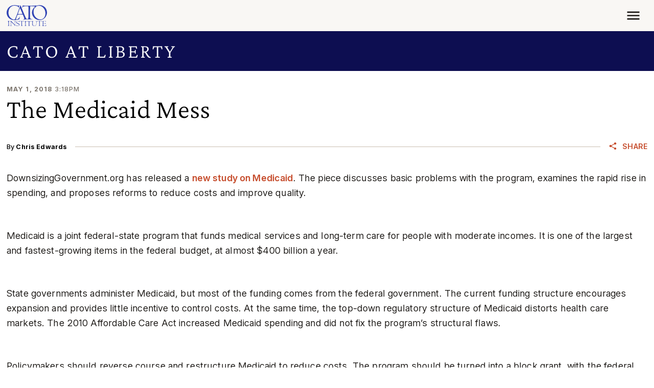

--- FILE ---
content_type: application/javascript
request_url: https://www.cato.org/_Incapsula_Resource?SWJIYLWA=5074a744e2e3d891814e9a2dace20bd4,719d34d31c8e3a6e6fffd425f7e032f3
body_size: 24840
content:
var _0xcb0f=['\x4a\x38\x4b\x6c\x46\x4d\x4b\x6e\x77\x70\x55\x3d','\x58\x79\x33\x43\x6c\x30\x39\x70\x56\x77\x3d\x3d','\x61\x56\x66\x43\x75\x51\x3d\x3d','\x77\x34\x63\x76\x77\x37\x4d\x41\x77\x70\x4d\x59\x4e\x4d\x4f\x68\x53\x68\x44\x43\x67\x33\x52\x63\x77\x70\x72\x44\x74\x4d\x4f\x75\x77\x6f\x63\x49\x66\x38\x4f\x41\x46\x73\x4b\x51\x77\x71\x4c\x44\x70\x51\x4c\x43\x6f\x63\x4f\x39\x77\x35\x48\x44\x72\x46\x70\x6e\x54\x6c\x66\x44\x74\x38\x4b\x6f\x47\x55\x33\x44\x75\x73\x4f\x50\x77\x35\x41\x68\x77\x34\x58\x44\x68\x55\x4c\x44\x6b\x63\x4f\x33\x77\x71\x4c\x43\x73\x38\x4b\x6d\x77\x6f\x6e\x44\x67\x38\x4f\x69\x54\x63\x4b\x4f\x41\x57\x70\x43\x77\x70\x54\x44\x6f\x32\x35\x41\x77\x37\x37\x43\x70\x44\x4d\x6e\x54\x67\x3d\x3d','\x77\x34\x41\x63\x41\x51\x3d\x3d','\x77\x36\x6a\x43\x70\x4d\x4b\x6e','\x64\x42\x30\x45\x77\x37\x41\x3d','\x77\x34\x76\x43\x6b\x4d\x4b\x62\x58\x73\x4f\x73\x77\x70\x4c\x44\x6d\x67\x3d\x3d','\x4a\x6d\x68\x61\x5a\x73\x4b\x45\x77\x35\x59\x4a\x77\x72\x58\x43\x6a\x52\x72\x43\x75\x4d\x4b\x63\x42\x41\x3d\x3d','\x77\x37\x66\x43\x71\x38\x4f\x6b','\x5a\x41\x4e\x62','\x49\x6d\x33\x43\x69\x73\x4b\x61\x77\x35\x44\x44\x75\x43\x33\x43\x6a\x63\x4f\x32\x77\x35\x5a\x79\x48\x38\x4f\x63\x43\x38\x4f\x51\x50\x55\x64\x35\x77\x72\x54\x44\x6d\x51\x44\x44\x6e\x53\x5a\x42\x77\x34\x6e\x43\x6f\x6d\x64\x4d\x4c\x73\x4f\x6b\x4b\x63\x4b\x38\x77\x70\x4d\x50\x77\x34\x44\x43\x70\x38\x4f\x2f\x77\x70\x6c\x32\x48\x51\x3d\x3d','\x66\x38\x4f\x76\x50\x51\x3d\x3d','\x59\x4d\x4b\x79\x77\x35\x41\x3d','\x5a\x73\x4f\x43\x44\x41\x3d\x3d','\x4f\x77\x48\x44\x6c\x31\x4d\x3d','\x77\x71\x67\x6c\x77\x71\x78\x52\x66\x67\x3d\x3d','\x77\x70\x50\x43\x75\x69\x4c\x43\x70\x6a\x6c\x43\x45\x63\x4f\x61\x77\x71\x50\x43\x6d\x67\x77\x46\x77\x6f\x76\x43\x6b\x38\x4b\x5a\x77\x72\x62\x44\x6d\x41\x77\x3d','\x46\x63\x4f\x47\x4c\x38\x4f\x33\x49\x68\x46\x55\x59\x41\x3d\x3d','\x77\x70\x74\x58\x77\x72\x54\x43\x75\x73\x4b\x69\x77\x70\x6b\x6e\x77\x37\x46\x70\x77\x35\x46\x71\x77\x71\x7a\x44\x71\x55\x44\x44\x73\x46\x7a\x43\x72\x38\x4b\x4d\x4a\x77\x3d\x3d','\x77\x72\x4a\x7a\x77\x70\x45\x3d','\x77\x71\x37\x43\x6d\x51\x33\x43\x67\x53\x6c\x54\x4e\x4d\x4f\x61\x77\x6f\x2f\x43\x71\x42\x59\x4e\x77\x6f\x6a\x43\x69\x41\x3d\x3d','\x5a\x63\x4b\x57\x77\x72\x6a\x44\x75\x73\x4b\x4c\x77\x71\x52\x62\x77\x35\x58\x44\x73\x6c\x4d\x5a\x55\x58\x76\x44\x6a\x77\x3d\x3d','\x77\x34\x50\x43\x72\x63\x4f\x4d\x77\x36\x6e\x44\x71\x48\x6a\x44\x6c\x4d\x4b\x59\x77\x34\x4c\x44\x70\x63\x4b\x48\x77\x70\x77\x42','\x77\x34\x34\x2b\x4f\x69\x49\x74\x77\x70\x62\x44\x68\x4d\x4f\x52\x50\x78\x4a\x64\x77\x70\x6e\x44\x6d\x4d\x4f\x57\x49\x7a\x44\x44\x6f\x67\x3d\x3d','\x55\x73\x4b\x31\x77\x6f\x62\x44\x6c\x38\x4b\x65\x77\x72\x52\x53\x77\x37\x54\x44\x6f\x30\x4d\x59\x55\x57\x76\x44\x6b\x32\x68\x79\x55\x4d\x4f\x64','\x77\x71\x7a\x44\x70\x73\x4f\x61\x77\x37\x66\x43\x6c\x73\x4b\x71\x77\x72\x62\x44\x6c\x63\x4f\x2f\x53\x67\x3d\x3d','\x77\x70\x62\x44\x6f\x4d\x4b\x73','\x62\x4d\x4f\x77\x77\x72\x6b\x3d','\x77\x35\x72\x43\x70\x38\x4f\x33\x64\x67\x3d\x3d','\x45\x6d\x54\x43\x69\x30\x35\x33\x56\x52\x78\x72\x52\x45\x6c\x42\x42\x6d\x34\x6f\x77\x37\x6f\x44\x48\x4d\x4f\x79\x5a\x73\x4f\x30\x41\x73\x4f\x5a\x51\x38\x4b\x45\x52\x77\x3d\x3d','\x56\x73\x4f\x42\x4c\x67\x3d\x3d','\x62\x43\x58\x43\x6a\x55\x34\x3d','\x77\x6f\x74\x47\x77\x6f\x41\x55\x45\x4d\x4b\x76\x46\x51\x3d\x3d','\x77\x37\x45\x2b\x4d\x42\x6e\x44\x6f\x4d\x4b\x42\x4a\x63\x4b\x33\x49\x63\x4f\x4c\x64\x30\x55\x59\x77\x72\x72\x44\x75\x51\x41\x45\x77\x72\x4c\x43\x6b\x79\x55\x41\x77\x72\x64\x47\x41\x30\x62\x43\x67\x68\x4e\x75\x77\x71\x6c\x34\x77\x71\x67\x3d','\x44\x38\x4f\x6f\x77\x34\x4d\x3d','\x77\x70\x38\x41\x77\x6f\x55\x3d','\x4e\x6b\x54\x43\x6e\x38\x4b\x4f','\x62\x63\x4f\x7a\x77\x6f\x39\x2b\x41\x30\x37\x44\x6c\x51\x3d\x3d','\x77\x72\x78\x49\x59\x63\x4f\x70\x77\x70\x30\x2b\x77\x35\x45\x63\x77\x6f\x39\x4a\x4d\x4d\x4f\x75\x77\x37\x77\x77\x4a\x73\x4f\x61\x59\x73\x4b\x2f','\x66\x78\x66\x43\x6d\x77\x3d\x3d','\x77\x36\x38\x74\x46\x51\x3d\x3d','\x77\x34\x62\x43\x70\x63\x4f\x44\x77\x70\x41\x3d','\x61\x42\x64\x68\x77\x34\x2f\x44\x70\x73\x4b\x6f\x77\x6f\x63\x3d','\x42\x38\x4f\x37\x77\x6f\x54\x44\x67\x4d\x4b\x51\x77\x72\x4e\x4f\x77\x37\x54\x44\x70\x45\x73\x43\x55\x79\x6a\x44\x69\x57\x78\x74\x51\x73\x4f\x64\x61\x4d\x4b\x44','\x53\x52\x50\x43\x70\x73\x4f\x6a\x77\x70\x6b\x4a\x4c\x30\x59\x3d','\x77\x6f\x42\x42\x77\x70\x6b\x3d','\x50\x73\x4f\x4a\x4c\x73\x4f\x38','\x77\x72\x4a\x75\x77\x71\x39\x37\x77\x70\x62\x44\x68\x38\x4f\x61','\x77\x70\x6a\x43\x73\x43\x4d\x3d','\x77\x37\x48\x43\x73\x4d\x4f\x57\x77\x6f\x48\x44\x70\x73\x4f\x66','\x44\x38\x4b\x6b\x4c\x38\x4b\x72\x77\x70\x7a\x44\x76\x4d\x4f\x6c\x77\x6f\x48\x43\x71\x4d\x4b\x31\x77\x72\x33\x43\x73\x38\x4b\x41\x77\x70\x38\x52\x77\x36\x45\x43\x77\x72\x30\x35','\x5a\x63\x4f\x6c\x77\x72\x49\x3d','\x77\x70\x64\x47\x77\x72\x6f\x38\x77\x37\x4c\x44\x75\x41\x3d\x3d','\x77\x37\x4c\x43\x71\x38\x4f\x45\x77\x6f\x48\x44\x6e\x73\x4f\x4a\x48\x4d\x4b\x34\x4c\x69\x49\x49','\x77\x6f\x70\x55\x77\x72\x4a\x43\x77\x6f\x2f\x44\x6a\x38\x4f\x4e\x77\x36\x34\x7a\x77\x35\x76\x43\x67\x48\x33\x44\x6b\x68\x63\x47\x77\x37\x50\x43\x74\x4d\x4f\x65\x55\x53\x6c\x4d\x77\x34\x6f\x4c\x48\x63\x4f\x77\x55\x63\x4f\x73\x77\x71\x76\x44\x6a\x6b\x77\x5a\x77\x36\x59\x3d','\x4b\x58\x56\x63\x5a\x73\x4b\x45\x77\x35\x6f\x6a\x77\x72\x63\x3d','\x77\x70\x72\x43\x75\x79\x4c\x43\x71\x43\x6c\x4f\x4b\x38\x4f\x6d','\x77\x6f\x44\x44\x6c\x69\x6e\x44\x73\x63\x4f\x41\x77\x35\x67\x3d','\x77\x70\x38\x77\x77\x72\x6c\x47','\x77\x36\x58\x43\x71\x38\x4f\x4d\x77\x35\x54\x44\x74\x33\x44\x44\x71\x51\x3d\x3d','\x52\x7a\x54\x43\x6e\x45\x55\x3d','\x4d\x67\x49\x47','\x77\x37\x56\x71\x77\x35\x41\x3d','\x56\x73\x4f\x6a\x55\x73\x4b\x69\x77\x6f\x4a\x35\x77\x34\x6e\x43\x76\x63\x4b\x52\x77\x6f\x46\x78\x5a\x7a\x77\x70\x77\x70\x56\x39\x77\x34\x54\x43\x6e\x73\x4b\x34\x77\x37\x70\x75\x56\x73\x4f\x6c\x77\x37\x6c\x51\x53\x7a\x6e\x43\x73\x38\x4f\x6c\x77\x70\x63\x3d','\x77\x71\x62\x44\x6a\x73\x4b\x61\x48\x51\x3d\x3d','\x65\x4d\x4f\x53\x77\x6f\x73\x3d','\x77\x70\x6e\x43\x67\x79\x33\x43\x6d\x51\x3d\x3d','\x41\x63\x4b\x79\x45\x73\x4b\x53\x77\x6f\x58\x44\x74\x4d\x4f\x79','\x77\x37\x33\x43\x69\x7a\x66\x43\x6e\x38\x4f\x66\x49\x77\x64\x6e\x42\x46\x76\x43\x71\x44\x41\x3d','\x77\x34\x46\x32\x77\x34\x6c\x76\x77\x71\x55\x55\x48\x44\x34\x3d','\x65\x67\x2f\x43\x73\x51\x3d\x3d','\x77\x37\x7a\x43\x69\x38\x4f\x4e','\x77\x70\x31\x61\x42\x77\x3d\x3d','\x77\x71\x4a\x58\x77\x6f\x63\x3d','\x4c\x53\x31\x66','\x58\x42\x39\x30','\x77\x70\x68\x62\x4b\x41\x3d\x3d','\x43\x54\x7a\x44\x70\x77\x3d\x3d','\x46\x78\x55\x4c','\x62\x68\x33\x43\x76\x38\x4f\x32','\x77\x6f\x41\x2f\x77\x35\x48\x44\x70\x53\x33\x43\x67\x45\x45\x3d','\x77\x35\x52\x66\x77\x34\x55\x38\x54\x73\x4b\x2b\x52\x53\x4d\x46\x47\x44\x48\x44\x74\x57\x34\x63\x45\x48\x78\x61\x56\x58\x54\x43\x6e\x38\x4b\x50\x56\x41\x3d\x3d','\x77\x70\x52\x58\x77\x71\x51\x77\x77\x36\x67\x3d'];(function(_0xcec638,_0x55a440){var _0xcfa979=function(_0x3f9a86){while(--_0x3f9a86){_0xcec638['\x70\x75\x73\x68'](_0xcec638['\x73\x68\x69\x66\x74']());}};var _0x417450=function(){var _0x431ede={'\x64\x61\x74\x61':{'\x6b\x65\x79':'\x63\x6f\x6f\x6b\x69\x65','\x76\x61\x6c\x75\x65':'\x74\x69\x6d\x65\x6f\x75\x74'},'\x73\x65\x74\x43\x6f\x6f\x6b\x69\x65':function(_0x3b7c5e,_0x331c57,_0xe1e22c,_0x24529e){_0x24529e=_0x24529e||{};var _0x26d6d3=_0x331c57+'\x3d'+_0xe1e22c;var _0x29b016=0x0;for(var _0x29b016=0x0,_0x547b06=_0x3b7c5e['\x6c\x65\x6e\x67\x74\x68'];_0x29b016<_0x547b06;_0x29b016++){var _0x2033ca=_0x3b7c5e[_0x29b016];_0x26d6d3+='\x3b\x20'+_0x2033ca;var _0x7a9122=_0x3b7c5e[_0x2033ca];_0x3b7c5e['\x70\x75\x73\x68'](_0x7a9122);_0x547b06=_0x3b7c5e['\x6c\x65\x6e\x67\x74\x68'];if(_0x7a9122!==!![]){_0x26d6d3+='\x3d'+_0x7a9122;}}_0x24529e['\x63\x6f\x6f\x6b\x69\x65']=_0x26d6d3;},'\x72\x65\x6d\x6f\x76\x65\x43\x6f\x6f\x6b\x69\x65':function(){return'\x64\x65\x76';},'\x67\x65\x74\x43\x6f\x6f\x6b\x69\x65':function(_0x138f93,_0x4ca357){_0x138f93=_0x138f93||function(_0x2b983f){return _0x2b983f;};var _0x412f0f=_0x138f93(new RegExp('\x28\x3f\x3a\x5e\x7c\x3b\x20\x29'+_0x4ca357['\x72\x65\x70\x6c\x61\x63\x65'](/([.$?*|{}()[]\/+^])/g,'\x24\x31')+'\x3d\x28\x5b\x5e\x3b\x5d\x2a\x29'));var _0x4b0279=function(_0x2c10dd,_0x46e37d){_0x2c10dd(++_0x46e37d);};_0x4b0279(_0xcfa979,_0x55a440);return _0x412f0f?decodeURIComponent(_0x412f0f[0x1]):undefined;}};var _0x3f54f6=function(){var _0x389341=new RegExp('\x5c\x77\x2b\x20\x2a\x5c\x28\x5c\x29\x20\x2a\x7b\x5c\x77\x2b\x20\x2a\x5b\x27\x7c\x22\x5d\x2e\x2b\x5b\x27\x7c\x22\x5d\x3b\x3f\x20\x2a\x7d');return _0x389341['\x74\x65\x73\x74'](_0x431ede['\x72\x65\x6d\x6f\x76\x65\x43\x6f\x6f\x6b\x69\x65']['\x74\x6f\x53\x74\x72\x69\x6e\x67']());};_0x431ede['\x75\x70\x64\x61\x74\x65\x43\x6f\x6f\x6b\x69\x65']=_0x3f54f6;var _0x1af6c8='';var _0x306934=_0x431ede['\x75\x70\x64\x61\x74\x65\x43\x6f\x6f\x6b\x69\x65']();if(!_0x306934){_0x431ede['\x73\x65\x74\x43\x6f\x6f\x6b\x69\x65'](['\x2a'],'\x63\x6f\x75\x6e\x74\x65\x72',0x1);}else if(_0x306934){_0x1af6c8=_0x431ede['\x67\x65\x74\x43\x6f\x6f\x6b\x69\x65'](null,'\x63\x6f\x75\x6e\x74\x65\x72');}else{_0x431ede['\x72\x65\x6d\x6f\x76\x65\x43\x6f\x6f\x6b\x69\x65']();}};_0x417450();}(_0xcb0f,0xa6));var _0xfcb0=function(_0xcec638,_0x55a440){_0xcec638=_0xcec638-0x0;var _0xcfa979=_0xcb0f[_0xcec638];if(_0xfcb0['\x69\x6e\x69\x74\x69\x61\x6c\x69\x7a\x65\x64']===undefined){(function(){var _0x175871=function(){return this;};var _0x417450=_0x175871();var _0x431ede='\x41\x42\x43\x44\x45\x46\x47\x48\x49\x4a\x4b\x4c\x4d\x4e\x4f\x50\x51\x52\x53\x54\x55\x56\x57\x58\x59\x5a\x61\x62\x63\x64\x65\x66\x67\x68\x69\x6a\x6b\x6c\x6d\x6e\x6f\x70\x71\x72\x73\x74\x75\x76\x77\x78\x79\x7a\x30\x31\x32\x33\x34\x35\x36\x37\x38\x39\x2b\x2f\x3d';_0x417450['\x61\x74\x6f\x62']||(_0x417450['\x61\x74\x6f\x62']=function(_0x3b7c5e){var _0x331c57=String(_0x3b7c5e)['\x72\x65\x70\x6c\x61\x63\x65'](/=+$/,'');for(var _0xe1e22c=0x0,_0x24529e,_0x26d6d3,_0x110acb=0x0,_0x29b016='';_0x26d6d3=_0x331c57['\x63\x68\x61\x72\x41\x74'](_0x110acb++);~_0x26d6d3&&(_0x24529e=_0xe1e22c%0x4?_0x24529e*0x40+_0x26d6d3:_0x26d6d3,_0xe1e22c++%0x4)?_0x29b016+=String['\x66\x72\x6f\x6d\x43\x68\x61\x72\x43\x6f\x64\x65'](0xff&_0x24529e>>(-0x2*_0xe1e22c&0x6)):0x0){_0x26d6d3=_0x431ede['\x69\x6e\x64\x65\x78\x4f\x66'](_0x26d6d3);}return _0x29b016;});}());var _0x547b06=function(_0x2033ca,_0x7a9122){var _0x138f93=[],_0x4ca357=0x0,_0x2b983f,_0x412f0f='',_0x4b0279='';_0x2033ca=atob(_0x2033ca);for(var _0x2c10dd=0x0,_0x46e37d=_0x2033ca['\x6c\x65\x6e\x67\x74\x68'];_0x2c10dd<_0x46e37d;_0x2c10dd++){_0x4b0279+='\x25'+('\x30\x30'+_0x2033ca['\x63\x68\x61\x72\x43\x6f\x64\x65\x41\x74'](_0x2c10dd)['\x74\x6f\x53\x74\x72\x69\x6e\x67'](0x10))['\x73\x6c\x69\x63\x65'](-0x2);}_0x2033ca=decodeURIComponent(_0x4b0279);for(var _0x3f54f6=0x0;_0x3f54f6<0x100;_0x3f54f6++){_0x138f93[_0x3f54f6]=_0x3f54f6;}for(_0x3f54f6=0x0;_0x3f54f6<0x100;_0x3f54f6++){_0x4ca357=(_0x4ca357+_0x138f93[_0x3f54f6]+_0x7a9122['\x63\x68\x61\x72\x43\x6f\x64\x65\x41\x74'](_0x3f54f6%_0x7a9122['\x6c\x65\x6e\x67\x74\x68']))%0x100;_0x2b983f=_0x138f93[_0x3f54f6];_0x138f93[_0x3f54f6]=_0x138f93[_0x4ca357];_0x138f93[_0x4ca357]=_0x2b983f;}_0x3f54f6=0x0;_0x4ca357=0x0;for(var _0x389341=0x0;_0x389341<_0x2033ca['\x6c\x65\x6e\x67\x74\x68'];_0x389341++){_0x3f54f6=(_0x3f54f6+0x1)%0x100;_0x4ca357=(_0x4ca357+_0x138f93[_0x3f54f6])%0x100;_0x2b983f=_0x138f93[_0x3f54f6];_0x138f93[_0x3f54f6]=_0x138f93[_0x4ca357];_0x138f93[_0x4ca357]=_0x2b983f;_0x412f0f+=String['\x66\x72\x6f\x6d\x43\x68\x61\x72\x43\x6f\x64\x65'](_0x2033ca['\x63\x68\x61\x72\x43\x6f\x64\x65\x41\x74'](_0x389341)^_0x138f93[(_0x138f93[_0x3f54f6]+_0x138f93[_0x4ca357])%0x100]);}return _0x412f0f;};_0xfcb0['\x72\x63\x34']=_0x547b06;_0xfcb0['\x64\x61\x74\x61']={};_0xfcb0['\x69\x6e\x69\x74\x69\x61\x6c\x69\x7a\x65\x64']=!![];}var _0x1af6c8=_0xfcb0['\x64\x61\x74\x61'][_0xcec638];if(_0x1af6c8===undefined){if(_0xfcb0['\x6f\x6e\x63\x65']===undefined){var _0x306934=function(_0x522ae0){this['\x72\x63\x34\x42\x79\x74\x65\x73']=_0x522ae0;this['\x73\x74\x61\x74\x65\x73']=[0x1,0x0,0x0];this['\x6e\x65\x77\x53\x74\x61\x74\x65']=function(){return'\x6e\x65\x77\x53\x74\x61\x74\x65';};this['\x66\x69\x72\x73\x74\x53\x74\x61\x74\x65']='\x5c\x77\x2b\x20\x2a\x5c\x28\x5c\x29\x20\x2a\x7b\x5c\x77\x2b\x20\x2a';this['\x73\x65\x63\x6f\x6e\x64\x53\x74\x61\x74\x65']='\x5b\x27\x7c\x22\x5d\x2e\x2b\x5b\x27\x7c\x22\x5d\x3b\x3f\x20\x2a\x7d';};_0x306934['\x70\x72\x6f\x74\x6f\x74\x79\x70\x65']['\x63\x68\x65\x63\x6b\x53\x74\x61\x74\x65']=function(){var _0x4bbb6e=new RegExp(this['\x66\x69\x72\x73\x74\x53\x74\x61\x74\x65']+this['\x73\x65\x63\x6f\x6e\x64\x53\x74\x61\x74\x65']);return this['\x72\x75\x6e\x53\x74\x61\x74\x65'](_0x4bbb6e['\x74\x65\x73\x74'](this['\x6e\x65\x77\x53\x74\x61\x74\x65']['\x74\x6f\x53\x74\x72\x69\x6e\x67']())?--this['\x73\x74\x61\x74\x65\x73'][0x1]:--this['\x73\x74\x61\x74\x65\x73'][0x0]);};_0x306934['\x70\x72\x6f\x74\x6f\x74\x79\x70\x65']['\x72\x75\x6e\x53\x74\x61\x74\x65']=function(_0x11076a){if(!Boolean(~_0x11076a)){return _0x11076a;}return this['\x67\x65\x74\x53\x74\x61\x74\x65'](this['\x72\x63\x34\x42\x79\x74\x65\x73']);};_0x306934['\x70\x72\x6f\x74\x6f\x74\x79\x70\x65']['\x67\x65\x74\x53\x74\x61\x74\x65']=function(_0x2e6392){for(var _0x374a1f=0x0,_0x42fa6=this['\x73\x74\x61\x74\x65\x73']['\x6c\x65\x6e\x67\x74\x68'];_0x374a1f<_0x42fa6;_0x374a1f++){this['\x73\x74\x61\x74\x65\x73']['\x70\x75\x73\x68'](Math['\x72\x6f\x75\x6e\x64'](Math['\x72\x61\x6e\x64\x6f\x6d']()));_0x42fa6=this['\x73\x74\x61\x74\x65\x73']['\x6c\x65\x6e\x67\x74\x68'];}return _0x2e6392(this['\x73\x74\x61\x74\x65\x73'][0x0]);};new _0x306934(_0xfcb0)['\x63\x68\x65\x63\x6b\x53\x74\x61\x74\x65']();_0xfcb0['\x6f\x6e\x63\x65']=!![];}_0xcfa979=_0xfcb0['\x72\x63\x34'](_0xcfa979,_0x55a440);_0xfcb0['\x64\x61\x74\x61'][_0xcec638]=_0xcfa979;}else{_0xcfa979=_0x1af6c8;}return _0xcfa979;};(function(){var _0x313e96={'\x50\x73\x7a':function _0x5ad6c8(_0x579c6c,_0x515fd7){return _0x579c6c+_0x515fd7;},'\x62\x4d\x4e':function _0x34c12b(_0x55b074,_0x21e3ec){return _0x55b074(_0x21e3ec);},'\x56\x44\x44':function _0x2729fe(_0x5b3273){return _0x5b3273();},'\x4b\x6e\x4c':function _0xeecfa5(_0x33450c,_0x2d7c4c){return _0x33450c-_0x2d7c4c;},'\x58\x52\x59':function _0x136f42(_0x461231,_0x144ce8){return _0x461231==_0x144ce8;},'\x62\x52\x59':function _0x21fc88(_0x30c71d){return _0x30c71d();}};var _0x35d5ab=_0xfcb0('0x0', '\x26\x2a\x67\x57')[_0xfcb0('0x1', '\x57\x7a\x76\x39')]('\x7c'),_0xd4b6bf=0x0;while(!![]){switch(_0x35d5ab[_0xd4b6bf++]){case'\x30':var _0x3584d4=new _0x3456f4[_0xfcb0('0x2', '\x75\x5b\x73\x4e')](0x3);continue;case'\x31':var _0x3456f4=this[_0xfcb0('0x3', '\x39\x69\x46\x31')];continue;case'\x32':var _0x4eef2f=_0xfcb0('0x5', '\xe6\xb2\x72\x71\x42\x61\x75\x14');continue;case'\x33':var _0xe7b0ac=function(){_0x3584d4[0x2]=_0x37e671[_0xfcb0('0x6', '\x24\x47\x51\x5e')]('\x72\x3a',_0x37e671[_0xfcb0('0x7', '\x78\x53\x58\x34')](new _0x3456f4[_0xfcb0('0x8', '\x74\x74\x5a\x31')]()[_0xfcb0('0x9', '\x78\x53\x58\x34')](),_0x258b1a));_0x30789e[_0xfcb0('0xa', '\x23\x25\x61\x76')](_0xfcb0('0xb', '\x39\x52\x35\x64'))[_0xfcb0('0xc', '\x75\x4f\x40\x48')]=_0xfcb0('0xd', '\x6a\x29\x4f\x6e')+_0x37e671[_0xfcb0('0xe', '\x69\x6e\x48\x70')](_0x32f868,_0x37e671[_0xfcb0('0xf', '\x32\x4c\x49\x7a')](_0x37e671[_0xfcb0('0x10', '\x69\x6e\x48\x70')](_0x497bfb,'\x20\x28')+_0x3584d4[_0xfcb0('0x11', '\x78\x6d\x37\x49')](),'\x29'));};continue;case'\x34':var _0x497bfb=_0xfcb0('0x12', '\x39\x6b\x69\x48');continue;case'\x35':var _0x32f868=_0x3456f4[_0xfcb0('0x13', '\x77\x32\x38\x52')];continue;case'\x36':try{_0x3456f4[_0xfcb0('0x14', '\x64\x4a\x2a\x47')]=function(){if(!window[_0xfcb0('0x15', '\x65\x79\x45\x26')])_0x37e671[_0xfcb0('0x16', '\x57\x7a\x76\x39')](_0xe7b0ac);};if(_0x3456f4[_0xfcb0('0x17', '\x77\x32\x38\x52')]){_0x208312=new _0x3456f4[_0xfcb0('0x18', '\x7a\x5a\x77\x58')]();}else{_0x208312=new _0x3456f4[_0xfcb0('0x19', '\x32\x56\x28\x59')](_0xfcb0('0x1a', '\x24\x47\x51\x5e'));}_0x208312[_0xfcb0('0x1b', '\x7a\x5a\x77\x58')]=function(){switch(_0x208312[_0xfcb0('0x1c', '\x38\x37\x6d\x79')]){case 0x0:_0x497bfb=_0x37e671[_0xfcb0('0x1d', '\x56\x65\x53\x29')](_0x37e671[_0xfcb0('0x1e', '\x35\x61\x58\x64')](new _0x3456f4[_0xfcb0('0x1f', '\x39\x52\x35\x64')]()[_0xfcb0('0x9', '\x78\x53\x58\x34')](),_0x258b1a),_0xfcb0('0x20', '\x39\x69\x46\x31'));break;case 0x1:_0x497bfb=_0x37e671[_0xfcb0('0x21', '\x69\x6e\x48\x70')](new _0x3456f4[_0xfcb0('0x22', '\x39\x69\x46\x31')]()[_0xfcb0('0x23', '\x26\x2a\x67\x57')]()-_0x258b1a,_0xfcb0('0x24', '\x79\x30\x29\x52'));break;case 0x2:_0x497bfb=_0x37e671[_0xfcb0('0x25', '\x59\x6b\x6d\x58')](_0x37e671[_0xfcb0('0x26', '\x39\x6b\x69\x48')](new _0x3456f4[_0xfcb0('0x27', '\x43\x7a\x4f\x37')]()[_0xfcb0('0x28', '\x4b\x2a\x6d\x6e')](),_0x258b1a),_0xfcb0('0x29', '\x61\x59\x61\x41'));break;case 0x3:_0x497bfb=_0x37e671[_0xfcb0('0x2a', '\x69\x6c\x71\x4f')](_0x37e671[_0xfcb0('0x2b', '\x24\x47\x51\x5e')](new _0x3456f4[_0xfcb0('0x2c', '\x4b\x34\x5a\x64')]()[_0xfcb0('0x2d', '\x33\x57\x6f\x6d')](),_0x258b1a),_0xfcb0('0x2e', '\x7a\x5a\x77\x58'));break;case 0x4:_0x497bfb=_0xfcb0('0x2f', '\x69\x6c\x71\x4f');_0x3584d4[0x1]=_0x37e671[_0xfcb0('0x30', '\x26\x2a\x67\x57')]('\x63\x3a',new _0x3456f4[_0xfcb0('0x31', '\x64\x4a\x2a\x47')]()[_0xfcb0('0x32', '\x6d\x63\x6d\x79')]()-_0x258b1a);if(_0x37e671[_0xfcb0('0x33', '\x6b\x47\x37\x62')](_0x208312[_0xfcb0('0x34', '\x4b\x34\x5a\x64')],0xc8)){if(window[_0xfcb0('0x35', '\x75\x5b\x73\x4e')]){_0x37e671[_0xfcb0('0x36', '\x35\x61\x58\x64')](_0xe7b0ac);_0x3456f4[_0xfcb0('0x37', '\x57\x7a\x76\x39')][_0xfcb0('0x38', '\x4b\x34\x5a\x64')](_0xfcb0('0x39', '\x6d\x63\x6d\x79'),_0x3456f4[_0xfcb0('0x3a', '\x23\x25\x61\x76')]);}else{_0x3456f4[_0xfcb0('0x3b', '\x77\x32\x38\x52')][_0xfcb0('0x3c', '\x53\x53\x77\x53')]();}}break;}};_0x3584d4[0x0]='\x73\x3a'+(new _0x3456f4[_0xfcb0('0x3d', '\x39\x6b\x69\x48')]()[_0xfcb0('0x3e', '\x32\x56\x28\x59')]()-_0x258b1a);_0x208312[_0xfcb0('0x3f', '\x39\x69\x46\x31')](_0xfcb0('0x40', '\x73\x44\x6f\x66'),_0x313e96[_0xfcb0('0x41', '\x5e\x5b\x63\x77')](_0xfcb0('0x42', '\x6f\x26\x70\x61'),_0x4eef2f),![]);_0x208312[_0xfcb0('0x43', '\x56\x65\x53\x29')](null);}catch(_0x4e0625){_0x497bfb+=_0x313e96[_0xfcb0('0x44', '\x35\x61\x58\x64')](_0x313e96[_0xfcb0('0x4', '\x75\x6d\x63\x59')](new _0x3456f4[_0xfcb0('0x45', '\x6b\x47\x37\x62')]()[_0xfcb0('0x46', '\x75\x5b\x73\x4e')]()-_0x258b1a,_0xfcb0('0x47', '\x6b\x47\x37\x62')),_0x4e0625);}continue;case'\x37':var _0x30789e=_0x3456f4[_0xfcb0('0x48', '\x5e\x5b\x63\x77')];continue;case'\x38':var _0x37e671={'\x43\x4b\x58':function _0x30393d(_0x3b0cd5,_0x545f0e){return _0x313e96[_0xfcb0('0x49', '\x69\x6c\x71\x4f')](_0x3b0cd5,_0x545f0e);},'\x44\x51\x48':function _0x592efe(_0x15d06d,_0x4388c7){return _0x15d06d-_0x4388c7;},'\x5a\x66\x69':function _0x31f65e(_0x4c75a4,_0xb03163){return _0x313e96[_0xfcb0('0x4a', '\x39\x52\x35\x64')](_0x4c75a4,_0xb03163);},'\x55\x54\x59':function _0x31e92c(_0x1afa14){return _0x313e96[_0xfcb0('0x4b', '\x79\x30\x29\x52')](_0x1afa14);},'\x73\x48\x7a':function _0x1cbe94(_0x4722af,_0x379abd){return _0x313e96[_0xfcb0('0x4c', '\x65\x79\x45\x26')](_0x4722af,_0x379abd);},'\x55\x6b\x50':function _0x5244c3(_0x3fb06b,_0xfef06d){return _0x313e96[_0xfcb0('0x4d', '\x6f\x39\x42\x46')](_0x3fb06b,_0xfef06d);},'\x6c\x7a\x4c':function _0x1e9987(_0x51a2ee,_0x5cd6b9){return _0x313e96[_0xfcb0('0x4e', '\x75\x4f\x40\x48')](_0x51a2ee,_0x5cd6b9);},'\x6c\x62\x6d':function _0x12310e(_0x42c21e,_0x5a4300){return _0x313e96[_0xfcb0('0x4f', '\x58\x37\x4f\x6a')](_0x42c21e,_0x5a4300);},'\x45\x52\x7a':function _0x369eea(_0x21c4e2,_0x532cd9){return _0x313e96[_0xfcb0('0x50', '\x78\x6d\x37\x49')](_0x21c4e2,_0x532cd9);},'\x4d\x44\x43':function _0x154d8c(_0x2cbff3){return _0x313e96[_0xfcb0('0x51', '\x73\x44\x6f\x66')](_0x2cbff3);}};continue;case'\x39':var _0x208312;continue;case'\x31\x30':var _0x258b1a=new _0x3456f4[_0xfcb0('0x52', '\x69\x6c\x71\x4f')]()[_0xfcb0('0x53', '\x44\x62\x6b\x26')]();continue;}break;}}());var _0x84a1=['\x77\x71\x48\x44\x76\x6c\x6f\x3d','\x57\x4d\x4b\x61\x65\x63\x4f\x6a\x77\x35\x76\x44\x71\x68\x66\x44\x70\x51\x49\x38\x77\x70\x37\x44\x76\x31\x68\x65\x77\x6f\x66\x44\x70\x33\x4c\x43\x6e\x7a\x4c\x43\x74\x73\x4f\x70\x4d\x6b\x66\x44\x6b\x78\x6b\x47\x77\x37\x68\x59\x77\x37\x33\x43\x69\x63\x4f\x69\x53\x79\x66\x44\x6f\x77\x3d\x3d','\x47\x38\x4b\x6a\x77\x70\x7a\x44\x75\x41\x3d\x3d','\x77\x36\x56\x32\x41\x6e\x6e\x43\x71\x63\x4f\x38','\x66\x73\x4b\x45\x41\x41\x52\x6a\x46\x38\x4f\x44\x45\x38\x4f\x70\x50\x73\x4b\x32\x77\x71\x48\x44\x73\x67\x3d\x3d','\x46\x30\x4c\x44\x6c\x77\x3d\x3d','\x59\x55\x54\x44\x6d\x41\x3d\x3d','\x77\x70\x50\x44\x72\x4d\x4f\x36','\x77\x71\x66\x44\x69\x4d\x4f\x47\x77\x70\x41\x5a\x46\x6d\x48\x43\x69\x38\x4f\x5a\x77\x71\x45\x30\x77\x72\x77\x64\x77\x36\x42\x50\x46\x42\x48\x44\x73\x69\x77\x47\x4d\x63\x4f\x36\x45\x38\x4b\x65\x65\x38\x4b\x6b\x54\x4d\x4f\x36\x58\x52\x6e\x43\x70\x38\x4f\x62\x77\x71\x38\x64','\x77\x6f\x4a\x4c\x77\x36\x38\x77','\x77\x6f\x66\x43\x73\x46\x78\x34\x4d\x4d\x4f\x59\x77\x6f\x49\x3d','\x61\x41\x64\x50','\x63\x47\x4c\x44\x6c\x48\x72\x43\x69\x38\x4b\x4a','\x52\x38\x4f\x49\x77\x72\x51\x4a\x4e\x6c\x30\x39\x77\x35\x6b\x3d','\x77\x72\x63\x53\x64\x67\x3d\x3d','\x49\x63\x4f\x47\x63\x4d\x4b\x52\x77\x36\x6c\x56\x47\x67\x3d\x3d','\x65\x6d\x77\x2b\x43\x79\x76\x43\x6f\x57\x45\x73\x77\x36\x77\x3d','\x50\x32\x4c\x43\x69\x51\x54\x44\x6a\x63\x4b\x79\x77\x71\x30\x3d','\x54\x38\x4f\x49\x77\x72\x41\x3d','\x77\x37\x6c\x32\x47\x6e\x54\x43\x6f\x63\x4f\x77\x66\x48\x52\x41','\x58\x4d\x4f\x46\x77\x71\x73\x75\x4e\x73\x4f\x58\x77\x70\x58\x44\x6a\x38\x4b\x54\x53\x43\x54\x43\x6d\x42\x72\x43\x6b\x46\x63\x2b\x77\x36\x48\x44\x6c\x67\x3d\x3d','\x51\x32\x72\x44\x6a\x6e\x73\x3d','\x77\x70\x34\x52\x48\x38\x4b\x36\x77\x6f\x50\x44\x6d\x73\x4b\x48','\x4a\x52\x6a\x43\x6c\x63\x4b\x37\x51\x73\x4b\x44\x52\x38\x4f\x4c\x53\x52\x62\x44\x6c\x6a\x77\x75\x52\x48\x6b\x3d','\x59\x73\x4b\x4b\x4a\x43\x72\x44\x67\x67\x3d\x3d','\x65\x31\x48\x44\x69\x77\x3d\x3d','\x5a\x4d\x4f\x58\x55\x4d\x4f\x2b\x77\x70\x67\x70\x50\x38\x4b\x6e\x77\x36\x6a\x43\x74\x30\x78\x6b\x77\x34\x59\x42\x77\x34\x6e\x43\x6c\x42\x63\x3d','\x59\x55\x62\x44\x6c\x38\x4b\x6b\x55\x67\x3d\x3d','\x4f\x73\x4f\x47\x77\x37\x34\x3d','\x77\x35\x33\x44\x70\x58\x54\x43\x72\x63\x4f\x54\x77\x6f\x30\x3d','\x77\x70\x6a\x43\x6b\x32\x41\x3d','\x57\x73\x4f\x44\x77\x71\x6b\x7a\x45\x38\x4f\x47','\x77\x72\x48\x44\x67\x73\x4b\x68','\x52\x63\x4f\x34\x77\x34\x30\x3d','\x77\x70\x48\x43\x6d\x38\x4f\x67','\x77\x37\x31\x2b\x49\x51\x3d\x3d','\x4a\x45\x31\x73','\x77\x6f\x4c\x43\x6e\x55\x77\x79\x61\x4d\x4b\x73','\x77\x37\x72\x44\x6e\x4d\x4b\x6a','\x54\x4d\x4f\x31\x77\x37\x45\x3d','\x4e\x63\x4b\x71\x77\x6f\x6e\x44\x6f\x73\x4f\x2b\x77\x34\x66\x43\x6c\x31\x62\x44\x72\x67\x67\x3d','\x63\x73\x4b\x53\x4b\x54\x48\x44\x74\x63\x4b\x37\x77\x36\x41\x77\x43\x4d\x4b\x4d','\x48\x73\x4b\x33\x66\x51\x3d\x3d','\x77\x71\x66\x44\x68\x38\x4b\x51\x4a\x63\x4b\x54\x77\x72\x34\x3d','\x77\x6f\x6e\x44\x68\x63\x4b\x35','\x63\x73\x4b\x53\x4b\x54\x48\x44\x74\x38\x4b\x67','\x53\x31\x4c\x44\x6b\x67\x3d\x3d','\x42\x33\x7a\x44\x6b\x41\x3d\x3d','\x48\x6b\x46\x6b\x77\x35\x6e\x44\x71\x73\x4b\x39\x54\x4d\x4b\x63\x77\x35\x33\x44\x69\x41\x3d\x3d','\x77\x72\x48\x44\x70\x46\x67\x32\x47\x7a\x6b\x3d','\x61\x63\x4f\x61\x77\x70\x6b\x3d','\x65\x69\x31\x33\x77\x34\x2f\x43\x6b\x32\x67\x3d','\x50\x31\x72\x44\x76\x67\x3d\x3d','\x77\x36\x76\x44\x76\x38\x4f\x75\x77\x6f\x77\x37\x41\x77\x3d\x3d','\x63\x58\x63\x59','\x77\x71\x49\x6a\x4d\x41\x3d\x3d','\x63\x7a\x4e\x69','\x77\x70\x7a\x44\x71\x38\x4b\x64','\x77\x71\x76\x43\x6c\x38\x4f\x6f\x77\x70\x42\x70\x64\x67\x3d\x3d','\x4b\x46\x6c\x4c','\x42\x63\x4f\x47\x77\x36\x55\x3d','\x64\x63\x4f\x41\x4c\x51\x3d\x3d','\x42\x38\x4b\x37\x4e\x51\x3d\x3d','\x53\x38\x4f\x79\x77\x70\x73\x3d','\x77\x36\x33\x44\x72\x4d\x4b\x32\x66\x63\x4b\x38\x77\x71\x46\x7a\x5a\x73\x4b\x63\x49\x53\x74\x65\x63\x48\x4c\x43\x72\x6d\x42\x56\x4d\x31\x7a\x43\x6f\x53\x35\x6c\x77\x37\x4c\x44\x71\x63\x4b\x49\x77\x35\x46\x68\x77\x6f\x31\x36\x77\x36\x44\x44\x71\x63\x4b\x6d\x77\x72\x73\x56\x77\x6f\x50\x44\x6c\x56\x68\x79\x77\x70\x44\x44\x6c\x38\x4b\x71\x77\x35\x72\x44\x6f\x73\x4f\x72\x77\x6f\x51\x73\x77\x34\x74\x61\x77\x37\x66\x43\x73\x63\x4f\x58\x77\x6f\x44\x43\x74\x73\x4f\x31\x45\x63\x4b\x74\x64\x73\x4f\x32\x77\x34\x38\x6a\x77\x70\x55\x41\x46\x63\x4b\x4b','\x4b\x38\x4b\x53\x77\x70\x77\x6e\x49\x38\x4f\x6a','\x59\x41\x4e\x61','\x77\x37\x42\x68\x49\x41\x3d\x3d','\x77\x36\x62\x44\x73\x41\x67\x34\x61\x6a\x48\x44\x6f\x63\x4f\x4e\x58\x30\x35\x73','\x64\x73\x4b\x45\x77\x6f\x2f\x44\x72\x73\x4f\x71','\x77\x71\x76\x43\x6b\x4d\x4f\x6d\x77\x6f\x6c\x42\x5a\x77\x3d\x3d','\x4d\x63\x4f\x5a\x63\x73\x4b\x4c\x77\x37\x49\x3d','\x41\x73\x4f\x4f\x42\x4d\x4f\x48\x77\x35\x45\x6c','\x77\x35\x48\x44\x68\x51\x33\x43\x6d\x48\x6a\x44\x6f\x38\x4f\x43\x52\x38\x4f\x4b\x4d\x77\x39\x4f\x77\x70\x54\x43\x67\x41\x3d\x3d','\x44\x63\x4b\x53\x47\x67\x3d\x3d','\x77\x71\x46\x4e\x77\x37\x49\x77\x53\x67\x3d\x3d','\x61\x4d\x4f\x77\x77\x71\x59\x3d','\x65\x63\x4f\x30\x77\x37\x62\x43\x72\x73\x4f\x6d\x77\x6f\x45\x3d','\x4c\x33\x6a\x43\x68\x51\x54\x44\x6c\x73\x4b\x73','\x77\x71\x33\x44\x67\x63\x4b\x56\x4d\x73\x4b\x71\x77\x6f\x58\x44\x6a\x51\x3d\x3d','\x59\x68\x48\x44\x67\x63\x4b\x30\x42\x4d\x4b\x4e','\x61\x79\x37\x43\x6a\x63\x4f\x63\x4b\x79\x50\x44\x68\x51\x3d\x3d','\x77\x34\x44\x44\x69\x38\x4b\x62\x58\x73\x4b\x4e\x77\x6f\x38\x3d','\x63\x63\x4b\x52\x77\x70\x44\x44\x73\x77\x3d\x3d','\x53\x77\x33\x43\x75\x55\x78\x65\x51\x77\x3d\x3d','\x4d\x33\x48\x43\x6c\x63\x4b\x49\x5a\x78\x44\x43\x6c\x52\x30\x44\x66\x52\x4c\x43\x6f\x38\x4b\x65\x77\x70\x77\x51\x62\x63\x4b\x4c\x5a\x6c\x6a\x44\x73\x63\x4b\x69\x44\x73\x4f\x67\x49\x7a\x34\x35\x49\x33\x77\x53\x55\x58\x77\x4a\x53\x52\x2f\x43\x71\x32\x46\x72\x77\x70\x30\x6b\x77\x36\x49\x58\x41\x73\x4b\x6c\x77\x36\x37\x43\x68\x38\x4b\x31','\x59\x68\x54\x44\x6a\x38\x4b\x75\x42\x41\x3d\x3d','\x4c\x38\x4b\x4b\x4b\x67\x38\x3d','\x63\x43\x33\x43\x6e\x77\x3d\x3d','\x62\x4d\x4f\x52\x77\x72\x38\x3d','\x47\x38\x4b\x67\x58\x73\x4f\x71\x77\x34\x7a\x44\x6f\x77\x3d\x3d','\x77\x37\x33\x44\x74\x41\x67\x3d','\x62\x41\x64\x7a','\x4b\x31\x58\x44\x68\x77\x3d\x3d','\x4e\x32\x6e\x44\x6a\x51\x3d\x3d','\x4d\x38\x4f\x44\x41\x73\x4f\x77\x77\x36\x6f\x36\x61\x38\x4b\x2b\x77\x70\x76\x43\x76\x77\x3d\x3d','\x63\x44\x2f\x43\x6c\x51\x3d\x3d','\x61\x63\x4b\x52\x77\x6f\x33\x44\x6f\x4d\x4f\x71\x5a\x67\x3d\x3d','\x77\x72\x7a\x43\x6b\x4d\x4f\x61\x77\x70\x5a\x61\x61\x38\x4f\x71\x77\x34\x63\x3d','\x4e\x6e\x62\x44\x6b\x51\x3d\x3d','\x77\x71\x44\x43\x68\x31\x38\x68\x55\x41\x3d\x3d','\x77\x70\x55\x52\x42\x63\x4b\x4a\x77\x70\x37\x44\x6e\x77\x3d\x3d','\x51\x38\x4b\x59\x77\x6f\x7a\x44\x72\x73\x4b\x70\x4f\x57\x4d\x67\x5a\x4d\x4f\x63\x63\x31\x6a\x44\x71\x4d\x4b\x62\x77\x71\x55\x54\x77\x6f\x44\x43\x70\x38\x4f\x76\x77\x72\x52\x59\x77\x35\x66\x43\x6f\x79\x66\x43\x71\x78\x49\x4d\x61\x55\x45\x42\x44\x58\x76\x43\x67\x4d\x4b\x68\x58\x77\x78\x6d\x4e\x33\x6a\x44\x6f\x67\x3d\x3d','\x4e\x38\x4f\x72\x65\x77\x3d\x3d','\x77\x70\x5a\x68\x77\x37\x4e\x30\x77\x36\x4a\x58\x62\x63\x4b\x6c\x53\x31\x48\x43\x67\x68\x67\x65\x77\x37\x72\x43\x6a\x38\x4b\x56\x77\x35\x78\x4a\x44\x38\x4b\x32\x64\x63\x4f\x49\x77\x35\x33\x43\x6d\x6b\x44\x44\x70\x38\x4f\x39\x77\x70\x76\x43\x70\x42\x6f\x65\x48\x31\x50\x43\x72\x38\x4f\x66\x66\x54\x54\x43\x71\x38\x4f\x41\x77\x34\x45\x3d','\x66\x57\x38\x73','\x47\x63\x4f\x77\x77\x36\x41\x3d','\x43\x33\x6c\x54','\x77\x6f\x30\x39\x4b\x67\x3d\x3d','\x4a\x63\x4f\x63\x53\x51\x3d\x3d','\x43\x73\x4f\x42\x65\x67\x3d\x3d','\x63\x63\x4f\x77\x44\x38\x4b\x37\x47\x51\x34\x3d','\x44\x56\x72\x44\x6b\x6b\x4c\x44\x71\x38\x4b\x6b','\x77\x34\x78\x62\x77\x36\x6b\x32\x56\x73\x4b\x66\x77\x34\x2f\x43\x71\x51\x3d\x3d','\x77\x71\x50\x44\x71\x6b\x4d\x3d','\x48\x6c\x78\x58','\x77\x72\x76\x44\x72\x63\x4b\x77\x77\x71\x44\x44\x76\x41\x4c\x43\x73\x57\x41\x3d','\x61\x38\x4f\x2b\x77\x72\x59\x3d','\x77\x35\x70\x67\x44\x43\x34\x3d','\x56\x77\x66\x43\x70\x77\x3d\x3d','\x77\x71\x72\x44\x6d\x38\x4b\x6b','\x66\x6c\x50\x44\x6c\x63\x4b\x71\x55\x73\x4f\x42','\x55\x73\x4b\x58\x45\x51\x3d\x3d','\x4a\x4d\x4b\x66\x77\x70\x4d\x79\x46\x4d\x4f\x6b\x77\x6f\x30\x39\x77\x34\x48\x44\x76\x51\x3d\x3d','\x5a\x38\x4b\x2b\x77\x35\x7a\x44\x72\x4d\x4b\x4e\x77\x35\x54\x44\x69\x30\x2f\x43\x6d\x41\x44\x44\x70\x38\x4b\x52\x77\x70\x62\x44\x6f\x41\x70\x4e\x46\x41\x3d\x3d','\x77\x72\x59\x67\x48\x73\x4b\x52\x77\x34\x6b\x3d','\x77\x35\x4e\x37\x42\x6e\x45\x6f\x41\x51\x3d\x3d','\x42\x4d\x4f\x66\x64\x51\x3d\x3d','\x47\x63\x4b\x4a\x4d\x67\x3d\x3d','\x77\x72\x63\x51\x62\x51\x3d\x3d','\x77\x6f\x37\x43\x69\x63\x4f\x69','\x77\x35\x73\x66\x77\x37\x41\x77\x52\x38\x4b\x45\x77\x6f\x62\x43\x75\x77\x3d\x3d','\x59\x6e\x45\x39','\x4c\x57\x33\x44\x6d\x32\x77\x78\x56\x41\x3d\x3d','\x53\x54\x52\x38\x77\x35\x37\x43\x73\x52\x64\x4a\x77\x6f\x46\x36\x65\x6d\x6b\x56\x77\x34\x68\x6c\x64\x63\x4b\x52\x77\x6f\x73\x48\x77\x6f\x6e\x43\x71\x4d\x4f\x45\x49\x63\x4f\x39\x52\x46\x58\x44\x74\x38\x4b\x35\x77\x70\x46\x46\x77\x34\x37\x43\x6e\x79\x44\x43\x68\x69\x30\x6d\x54\x31\x50\x43\x6e\x73\x4f\x77\x49\x51\x3d\x3d','\x59\x47\x59\x69\x49\x41\x3d\x3d','\x44\x55\x72\x44\x68\x47\x58\x44\x74\x73\x4b\x37\x77\x36\x41\x3d','\x77\x70\x70\x41\x43\x67\x3d\x3d','\x47\x6b\x78\x78\x77\x37\x2f\x44\x67\x4d\x4b\x2f\x54\x51\x3d\x3d','\x57\x77\x72\x43\x6a\x41\x3d\x3d','\x59\x52\x37\x43\x76\x41\x3d\x3d','\x65\x63\x4b\x4a\x65\x38\x4b\x61\x77\x37\x5a\x51\x44\x58\x72\x44\x71\x78\x6b\x3d','\x77\x35\x6a\x44\x67\x63\x4b\x79\x64\x4d\x4b\x74\x77\x72\x52\x41\x58\x4d\x4b\x38\x42\x51\x63\x3d','\x77\x6f\x6a\x44\x6c\x38\x4b\x42\x77\x72\x4c\x44\x76\x41\x63\x3d','\x77\x6f\x4c\x44\x6d\x63\x4b\x61','\x59\x55\x50\x44\x6d\x63\x4b\x2b\x55\x73\x4f\x62','\x41\x38\x4b\x75\x58\x77\x3d\x3d','\x62\x7a\x50\x43\x6a\x51\x3d\x3d','\x65\x38\x4f\x69\x77\x6f\x59\x3d','\x77\x71\x38\x4e\x42\x51\x3d\x3d','\x56\x42\x39\x63','\x66\x63\x4b\x67\x4f\x51\x3d\x3d','\x77\x34\x42\x6f\x48\x51\x3d\x3d','\x77\x35\x2f\x44\x6f\x57\x49\x3d','\x45\x55\x78\x72\x77\x34\x7a\x44\x6e\x63\x4b\x36','\x77\x36\x5a\x63\x42\x77\x3d\x3d','\x77\x72\x48\x44\x6f\x31\x63\x33\x4c\x6a\x2f\x43\x6f\x63\x4f\x53\x47\x56\x30\x74','\x77\x71\x44\x44\x69\x73\x4b\x54\x49\x73\x4b\x31\x77\x71\x33\x44\x6a\x73\x4b\x73','\x46\x4d\x4b\x71\x58\x73\x4f\x2b\x77\x34\x7a\x44\x75\x52\x4c\x44\x74\x51\x4d\x2f\x77\x6f\x30\x3d','\x77\x72\x62\x44\x71\x56\x73\x78\x50\x53\x72\x43\x73\x63\x4f\x44','\x77\x35\x39\x4e\x42\x41\x3d\x3d','\x58\x69\x39\x6b','\x45\x63\x4f\x78\x5a\x41\x3d\x3d','\x4e\x6d\x6a\x43\x73\x77\x3d\x3d','\x54\x63\x4f\x36\x5a\x38\x4f\x37','\x77\x35\x64\x71\x45\x52\x52\x30\x77\x71\x33\x44\x68\x67\x3d\x3d','\x53\x6b\x6c\x75','\x77\x36\x37\x44\x68\x4d\x4b\x4e','\x42\x45\x6a\x43\x74\x67\x3d\x3d','\x52\x78\x44\x43\x6a\x77\x3d\x3d','\x55\x43\x68\x69\x77\x34\x48\x43\x6f\x77\x6f\x32\x77\x37\x5a\x6b\x62\x48\x41\x4f\x77\x36\x52\x35\x51\x4d\x4b\x61\x77\x36\x5a\x46\x77\x6f\x6e\x43\x76\x73\x4b\x46\x52\x63\x4b\x67\x43\x78\x54\x44\x74\x38\x4b\x68\x77\x35\x35\x36\x77\x72\x6a\x44\x6e\x6a\x72\x43\x6d\x6d\x68\x2f\x54\x31\x50\x43\x6e\x73\x4f\x7a\x47\x51\x3d\x3d','\x57\x69\x68\x50','\x77\x72\x2f\x44\x72\x55\x6b\x3d','\x77\x71\x35\x57\x77\x34\x6b\x3d','\x65\x77\x76\x44\x69\x73\x4b\x70','\x77\x70\x77\x48\x64\x67\x3d\x3d','\x64\x58\x30\x42','\x4b\x4d\x4f\x47\x64\x38\x4b\x4d','\x77\x70\x6b\x69\x41\x67\x3d\x3d','\x61\x41\x31\x47\x66\x63\x4b\x33\x77\x35\x38\x3d','\x77\x70\x72\x43\x6f\x46\x78\x6a','\x66\x41\x58\x44\x6b\x77\x3d\x3d','\x55\x63\x4b\x4f\x77\x6f\x55\x3d','\x63\x73\x4f\x64\x77\x6f\x41\x3d','\x77\x37\x39\x73\x49\x41\x3d\x3d','\x77\x71\x6f\x6e\x4f\x51\x3d\x3d','\x54\x6d\x67\x2f\x4b\x77\x3d\x3d','\x77\x72\x49\x4c\x58\x77\x3d\x3d','\x5a\x63\x4f\x2b\x66\x63\x4f\x35\x62\x6a\x30\x3d','\x77\x6f\x56\x48\x77\x36\x6b\x69\x52\x38\x4b\x66','\x77\x71\x67\x68\x49\x67\x3d\x3d','\x77\x6f\x51\x49\x59\x73\x4f\x66\x56\x63\x4b\x59\x43\x73\x4b\x32\x52\x41\x3d\x3d','\x77\x71\x6a\x44\x69\x73\x4b\x66\x4d\x4d\x4b\x6d\x77\x71\x49\x3d','\x49\x73\x4f\x39\x77\x35\x45\x3d','\x4c\x31\x2f\x43\x69\x77\x3d\x3d','\x4c\x42\x4d\x37\x77\x70\x76\x43\x73\x41\x3d\x3d','\x77\x6f\x62\x43\x73\x45\x46\x73\x4a\x63\x4f\x58','\x43\x45\x6e\x44\x6a\x41\x3d\x3d','\x77\x72\x6f\x39\x4c\x77\x3d\x3d','\x77\x34\x51\x53\x43\x73\x4b\x43\x77\x70\x6e\x44\x6b\x67\x3d\x3d','\x66\x51\x49\x6e\x77\x6f\x6e\x43\x6f\x54\x41\x3d','\x77\x34\x46\x53\x42\x77\x3d\x3d','\x77\x70\x48\x44\x68\x58\x30\x3d','\x77\x34\x5a\x75\x43\x54\x56\x34','\x50\x63\x4f\x61\x4d\x77\x3d\x3d','\x4f\x4d\x4b\x48\x46\x51\x3d\x3d','\x4e\x38\x4f\x48\x65\x73\x4b\x48\x77\x36\x42\x51\x45\x58\x72\x44\x76\x41\x3d\x3d','\x77\x70\x30\x44\x61\x4d\x4f\x64\x52\x38\x4b\x5a','\x63\x6b\x49\x39','\x65\x42\x78\x42','\x4c\x42\x49\x6e\x77\x6f\x72\x43\x73\x44\x34\x4c\x77\x34\x42\x70\x65\x77\x3d\x3d','\x5a\x54\x6a\x43\x70\x51\x3d\x3d','\x77\x70\x67\x30\x43\x4d\x4f\x30\x77\x35\x4d\x30','\x55\x38\x4b\x78\x77\x6f\x67\x3d','\x48\x48\x42\x53','\x47\x67\x62\x43\x6f\x6b\x64\x47','\x4b\x32\x2f\x43\x76\x51\x3d\x3d','\x56\x6d\x41\x31','\x77\x37\x7a\x44\x75\x4d\x4f\x63\x77\x6f\x6f\x49\x48\x6e\x2f\x43\x6e\x77\x3d\x3d','\x77\x37\x31\x74\x4b\x51\x3d\x3d','\x50\x79\x50\x43\x69\x4d\x4f\x58\x50\x51\x50\x44\x6c\x30\x46\x58\x64\x30\x62\x43\x73\x38\x4f\x63\x77\x6f\x46\x56\x50\x77\x3d\x3d','\x77\x6f\x37\x44\x69\x4d\x4b\x71','\x77\x71\x58\x43\x72\x4d\x4f\x78','\x64\x73\x4f\x4c\x77\x35\x49\x3d','\x77\x6f\x45\x4b\x63\x38\x4f\x64\x57\x73\x4b\x66\x4f\x38\x4b\x32\x57\x43\x54\x43\x6b\x73\x4b\x61\x77\x37\x50\x44\x68\x54\x52\x58\x77\x37\x77\x3d','\x46\x45\x64\x68\x77\x34\x37\x44\x6b\x63\x4b\x64\x54\x67\x3d\x3d','\x63\x63\x4b\x54\x43\x77\x4a\x6a\x47\x67\x3d\x3d','\x77\x70\x34\x72\x49\x77\x3d\x3d','\x77\x70\x62\x44\x70\x38\x4f\x71\x43\x4d\x4b\x41\x77\x6f\x49\x67\x77\x70\x45\x35\x62\x69\x63\x31\x4f\x38\x4b\x4e\x63\x42\x77\x34\x77\x34\x72\x43\x6d\x38\x4b\x38\x77\x70\x76\x44\x68\x63\x4f\x36\x77\x34\x44\x43\x68\x38\x4f\x54\x77\x70\x49\x2f\x77\x34\x46\x63\x77\x6f\x66\x43\x68\x7a\x4a\x79\x77\x35\x49\x6a','\x77\x72\x55\x38\x42\x38\x4b\x66\x77\x35\x51\x46\x55\x41\x3d\x3d','\x4f\x73\x4b\x6e\x77\x6f\x62\x44\x74\x38\x4f\x4a\x77\x34\x41\x3d','\x77\x34\x72\x44\x76\x63\x4f\x33','\x77\x35\x78\x78\x42\x33\x30\x31\x44\x41\x3d\x3d','\x64\x63\x4f\x39\x77\x72\x67\x3d','\x64\x41\x52\x64\x66\x63\x4b\x71\x77\x35\x6e\x44\x70\x56\x44\x43\x68\x44\x4c\x44\x6d\x38\x4f\x4c\x47\x73\x4f\x35\x77\x71\x68\x44\x41\x4d\x4b\x54\x5a\x47\x4c\x44\x71\x67\x3d\x3d','\x77\x6f\x6e\x43\x74\x73\x4f\x44','\x59\x6c\x72\x44\x6a\x73\x4b\x71\x54\x38\x4f\x48\x77\x35\x30\x31\x4e\x38\x4b\x2f\x77\x35\x58\x44\x74\x4d\x4b\x44\x77\x36\x4c\x44\x6a\x63\x4f\x32\x46\x7a\x67\x36\x62\x73\x4b\x70\x77\x34\x4c\x44\x67\x4d\x4b\x43\x66\x38\x4f\x48','\x77\x37\x4e\x35\x4d\x41\x3d\x3d','\x59\x6c\x72\x44\x6a\x73\x4b\x71\x54\x38\x4f\x48\x77\x37\x45\x3d','\x62\x69\x58\x43\x68\x38\x4f\x65\x4a\x77\x51\x3d','\x77\x6f\x4a\x7a\x55\x54\x77\x73\x77\x72\x7a\x43\x6b\x44\x76\x43\x68\x51\x3d\x3d','\x49\x4d\x4f\x45\x77\x35\x2f\x44\x6d\x63\x4b\x66','\x77\x70\x64\x73\x4c\x51\x3d\x3d','\x77\x70\x67\x49\x59\x73\x4f\x66\x53\x38\x4b\x2b\x41\x67\x3d\x3d','\x77\x35\x7a\x44\x6d\x38\x4b\x47\x55\x51\x3d\x3d','\x61\x57\x54\x43\x6d\x6e\x76\x43\x6e\x4d\x4b\x4b\x55\x38\x4f\x48\x61\x73\x4f\x71\x77\x72\x4a\x61','\x77\x34\x42\x34\x48\x48\x30\x6f\x43\x6e\x6b\x3d','\x4a\x73\x4f\x61\x77\x35\x66\x44\x6c\x63\x4b\x4e\x50\x4d\x4b\x34\x61\x48\x45\x3d','\x4d\x6e\x33\x44\x6c\x33\x67\x78\x54\x67\x3d\x3d','\x59\x45\x38\x47','\x4d\x73\x4f\x46\x61\x38\x4b\x46\x77\x36\x39\x58\x49\x48\x72\x44\x6f\x46\x42\x70\x77\x37\x6e\x43\x69\x38\x4f\x55\x77\x70\x54\x43\x71\x4d\x4b\x46\x77\x6f\x33\x43\x76\x47\x76\x43\x6b\x63\x4b\x47\x63\x63\x4b\x6d\x77\x35\x44\x43\x72\x52\x6a\x44\x6d\x4d\x4b\x41\x77\x37\x66\x43\x73\x63\x4b\x56\x58\x53\x55\x3d','\x65\x73\x4b\x4f\x4b\x51\x3d\x3d','\x41\x73\x4b\x72\x56\x4d\x4f\x6f\x77\x35\x37\x44\x6f\x67\x6e\x44\x73\x78\x4d\x3d','\x77\x72\x54\x44\x70\x56\x55\x68\x4e\x43\x7a\x43\x75\x63\x4f\x55\x54\x56\x73\x73\x77\x71\x62\x44\x67\x48\x44\x43\x6f\x67\x51\x53\x52\x4d\x4b\x73\x57\x4d\x4f\x65','\x56\x7a\x42\x53','\x4a\x63\x4b\x79\x77\x6f\x54\x44\x75\x63\x4f\x4a','\x45\x6b\x72\x44\x6e\x6c\x62\x44\x71\x38\x4b\x2b','\x77\x72\x55\x2f\x41\x67\x3d\x3d','\x59\x51\x6a\x44\x6c\x73\x4b\x67\x47\x63\x4b\x52\x41\x77\x3d\x3d','\x47\x45\x62\x44\x6e\x46\x54\x44\x73\x63\x4b\x33\x77\x36\x6a\x44\x69\x77\x3d\x3d','\x51\x73\x4f\x42\x58\x77\x3d\x3d','\x4d\x47\x6a\x43\x69\x52\x44\x44\x6c\x73\x4b\x32','\x77\x37\x52\x63\x4f\x51\x3d\x3d','\x65\x63\x4f\x33\x5a\x73\x4f\x35\x63\x7a\x74\x4b\x64\x51\x45\x70\x5a\x77\x3d\x3d','\x77\x72\x42\x54\x44\x38\x4b\x57\x4e\x38\x4f\x68','\x77\x70\x50\x44\x6b\x38\x4b\x48','\x64\x44\x48\x44\x74\x51\x3d\x3d','\x59\x6c\x72\x44\x6a\x73\x4b\x71\x54\x38\x4f\x48\x77\x35\x30\x31\x4e\x38\x4b\x2f\x77\x35\x55\x3d','\x4a\x4d\x4f\x63\x63\x4d\x4b\x42\x77\x37\x4a\x51\x45\x48\x45\x3d','\x66\x6a\x31\x61','\x49\x38\x4b\x53\x77\x6f\x51\x70\x4e\x4d\x4f\x75\x77\x72\x30\x68\x77\x37\x44\x44\x72\x41\x3d\x3d','\x65\x6e\x45\x2f\x48\x41\x7a\x43\x72\x32\x6f\x6e\x77\x37\x77\x3d','\x4a\x4d\x4f\x4f\x45\x4d\x4f\x32','\x4b\x38\x4b\x65\x4f\x77\x76\x44\x74\x4d\x4f\x71','\x4b\x6e\x33\x44\x69\x6d\x73\x3d','\x66\x41\x67\x72\x77\x6f\x66\x43\x75\x54\x30\x3d','\x4f\x38\x4b\x61\x4b\x67\x7a\x44\x70\x63\x4f\x78\x77\x34\x51\x3d','\x77\x6f\x33\x43\x6b\x45\x4d\x6e\x58\x63\x4b\x77','\x77\x72\x6c\x6a\x4e\x77\x3d\x3d','\x77\x6f\x59\x48\x62\x67\x3d\x3d','\x58\x4d\x4f\x2b\x77\x70\x34\x3d','\x77\x6f\x56\x49\x77\x34\x59\x3d','\x4f\x4d\x4b\x58\x77\x6f\x4c\x44\x71\x63\x4f\x77\x59\x54\x77\x35\x5a\x4d\x4b\x42\x4f\x52\x76\x44\x71\x38\x4b\x66\x77\x37\x70\x5a','\x77\x34\x52\x37\x4f\x6d\x34\x7a\x44\x57\x51\x64','\x77\x6f\x70\x51\x77\x36\x6b\x2f','\x4f\x4d\x4b\x6a\x77\x70\x37\x44\x75\x63\x4f\x61\x77\x34\x6e\x43\x68\x31\x7a\x44\x6e\x51\x3d\x3d','\x77\x36\x33\x44\x72\x38\x4f\x6d\x77\x6f\x30\x4f\x42\x41\x3d\x3d','\x77\x70\x38\x48\x63\x4d\x4f\x54\x56\x4d\x4b\x51\x45\x4d\x4b\x38\x55\x6e\x37\x43\x67\x63\x4b\x52\x77\x36\x6e\x44\x69\x44\x52\x4c','\x64\x43\x48\x43\x68\x63\x4f\x4d\x4e\x67\x3d\x3d','\x65\x57\x63\x30\x43\x69\x4c\x43\x75\x67\x3d\x3d','\x50\x63\x4f\x56\x77\x34\x58\x44\x6d\x63\x4b\x4d\x4e\x4d\x4b\x69\x59\x6d\x66\x44\x6c\x33\x77\x36\x56\x73\x4f\x67\x77\x36\x62\x43\x74\x54\x77\x3d','\x43\x45\x37\x44\x6e\x45\x54\x44\x75\x67\x3d\x3d','\x4a\x73\x4b\x48\x77\x6f\x49\x4f\x4e\x73\x4f\x6d\x77\x6f\x77\x3d','\x54\x63\x4f\x47\x77\x71\x45\x56\x50\x46\x6b\x6e\x77\x34\x4c\x44\x6c\x6a\x62\x44\x72\x31\x37\x43\x68\x57\x7a\x44\x6b\x63\x4b\x55\x44\x77\x50\x44\x75\x58\x50\x44\x72\x33\x56\x61\x4d\x4d\x4b\x4e\x77\x37\x52\x68','\x42\x63\x4b\x64\x77\x6f\x6f\x3d','\x77\x36\x64\x37\x47\x58\x72\x43\x72\x38\x4f\x2f\x65\x77\x3d\x3d','\x61\x32\x37\x44\x6c\x48\x6e\x43\x6b\x4d\x4b\x57','\x77\x6f\x6a\x44\x71\x73\x4f\x70\x42\x73\x4b\x4f\x77\x6f\x30\x4c\x77\x70\x73\x7a\x4e\x47\x6f\x77\x4e\x4d\x4b\x64\x63\x77\x73\x46\x77\x34\x45\x3d','\x77\x70\x44\x44\x71\x73\x4f\x7a\x47\x73\x4b\x4d','\x77\x6f\x51\x39\x42\x38\x4f\x6e\x77\x34\x45\x7a\x77\x35\x5a\x68','\x63\x38\x4b\x58\x45\x77\x78\x77\x45\x38\x4f\x79\x45\x4d\x4f\x2b\x66\x63\x4b\x6b\x77\x71\x72\x44\x70\x44\x73\x73\x53\x68\x42\x57\x77\x70\x59\x3d','\x41\x63\x4b\x6b\x58\x4d\x4f\x34\x77\x35\x30\x3d','\x77\x36\x42\x79\x44\x6e\x6e\x43\x74\x4d\x4f\x34\x66\x6e\x35\x41','\x59\x63\x4b\x57\x4b\x54\x66\x44\x6b\x4d\x4b\x37\x77\x37\x59\x34','\x62\x63\x4f\x35\x46\x4d\x4b\x37\x42\x41\x67\x70\x43\x38\x4f\x32\x56\x73\x4f\x35\x61\x63\x4b\x31\x77\x35\x44\x43\x68\x67\x6c\x71','\x57\x43\x5a\x69\x77\x35\x54\x43\x70\x48\x6b\x43\x77\x70\x52\x5a\x77\x34\x76\x44\x72\x63\x4b\x52\x77\x72\x38\x3d','\x59\x52\x42\x42\x61\x63\x4b\x33\x77\x34\x51\x3d','\x4b\x4d\x4b\x61\x4f\x77\x7a\x44\x75\x4d\x4f\x71\x77\x36\x46\x4d\x77\x70\x38\x3d','\x64\x42\x38\x67\x77\x70\x33\x43\x6f\x53\x73\x3d','\x49\x56\x2f\x44\x6d\x46\x44\x44\x73\x63\x4b\x69\x77\x36\x72\x44\x67\x77\x3d\x3d','\x4f\x32\x44\x44\x6b\x47\x77\x78\x56\x51\x3d\x3d','\x77\x35\x4e\x75\x43\x53\x78\x4e\x77\x71\x6a\x44\x67\x69\x6e\x44\x67\x53\x66\x44\x6e\x41\x3d\x3d','\x77\x35\x56\x33\x44\x44\x4e\x70\x77\x72\x4d\x3d','\x59\x53\x6a\x43\x6d\x38\x4f\x57\x50\x67\x6b\x3d','\x59\x6e\x50\x44\x6b\x32\x33\x43\x6b\x4d\x4b\x4e','\x77\x70\x6c\x65\x77\x36\x34\x31\x56\x73\x4b\x55','\x77\x70\x45\x70\x44\x38\x4f\x67\x77\x35\x4d\x76','\x77\x36\x66\x44\x70\x38\x4f\x71\x77\x6f\x77\x62','\x62\x4d\x4f\x6a\x65\x73\x4f\x74\x62\x69\x59\x3d','\x61\x48\x76\x44\x69\x41\x3d\x3d','\x77\x34\x4e\x31\x44\x33\x73\x7a\x44\x51\x3d\x3d','\x4f\x73\x4b\x48\x4d\x42\x54\x44\x70\x63\x4f\x74','\x77\x72\x31\x42\x42\x4d\x4b\x43\x4c\x4d\x4f\x6b\x77\x34\x55\x4b\x77\x71\x34\x3d','\x59\x4d\x4b\x4d\x77\x6f\x72\x44\x74\x4d\x4f\x71\x66\x51\x3d\x3d','\x77\x70\x42\x4b\x77\x36\x59\x33\x57\x73\x4b\x43\x77\x37\x2f\x44\x73\x63\x4f\x4b\x77\x72\x56\x66\x77\x35\x6f\x3d','\x4a\x38\x4f\x52\x64\x38\x4b\x52\x77\x37\x4a\x4b','\x52\x68\x70\x34\x77\x35\x54\x43\x74\x58\x51\x75\x77\x72\x5a\x61\x77\x35\x50\x44\x72\x51\x3d\x3d','\x4f\x6e\x66\x44\x6c\x46\x34\x77\x55\x73\x4f\x53\x77\x37\x66\x43\x6a\x38\x4f\x4d\x57\x38\x4b\x63\x77\x36\x77\x3d','\x77\x70\x51\x65\x62\x38\x4f\x4a\x52\x38\x4b\x43','\x4f\x47\x4c\x43\x69\x6a\x62\x44\x6c\x38\x4b\x71\x77\x71\x63\x2f\x77\x35\x62\x44\x69\x4d\x4b\x56\x77\x71\x66\x43\x74\x63\x4b\x39\x77\x71\x37\x44\x69\x48\x58\x43\x72\x38\x4f\x31\x77\x6f\x52\x43\x77\x34\x73\x76','\x77\x36\x39\x48\x44\x48\x59\x6b\x43\x6d\x4d\x50\x77\x72\x2f\x43\x74\x73\x4f\x31\x46\x6e\x67\x79\x77\x72\x64\x6b\x44\x6c\x30\x62\x77\x37\x54\x44\x68\x55\x38\x3d','\x4f\x58\x58\x43\x6a\x67\x54\x44\x6c\x73\x4b\x74','\x51\x77\x66\x43\x74\x46\x35\x48\x54\x67\x31\x62\x65\x53\x44\x43\x73\x33\x7a\x43\x76\x38\x4f\x4e\x62\x73\x4f\x4f\x43\x38\x4f\x75\x77\x34\x51\x6c\x64\x55\x7a\x44\x67\x73\x4f\x5a\x77\x34\x76\x44\x6d\x73\x4b\x58\x65\x31\x70\x32','\x64\x31\x74\x7a\x77\x71\x4a\x61\x77\x70\x48\x44\x76\x53\x42\x4e\x41\x33\x49\x44\x66\x48\x74\x72\x77\x36\x6e\x44\x6f\x38\x4b\x62\x4f\x6a\x7a\x43\x73\x41\x3d\x3d','\x54\x47\x74\x6e\x77\x72\x4a\x56\x77\x70\x44\x44\x6f\x54\x30\x56\x51\x6d\x4d\x34\x62\x45\x64\x34\x77\x37\x50\x44\x74\x38\x4b\x46\x41\x7a\x62\x43\x76\x38\x4b\x57\x77\x35\x35\x79\x51\x6b\x68\x72\x77\x37\x44\x44\x69\x45\x77\x49\x77\x37\x30\x74\x77\x37\x62\x44\x6c\x79\x4a\x78','\x65\x4d\x4f\x74\x43\x4d\x4b\x76\x47\x52\x55\x3d','\x5a\x73\x4f\x4b\x65\x73\x4b\x42\x77\x35\x6c\x59\x44\x48\x76\x44\x73\x6b\x49\x34\x77\x36\x6a\x43\x6c\x4d\x4f\x55\x77\x6f\x66\x43\x72\x73\x4b\x62\x77\x70\x6a\x43\x6a\x33\x54\x43\x72\x38\x4f\x38\x56\x4d\x4b\x34\x77\x70\x50\x43\x76\x68\x72\x44\x6f\x77\x3d\x3d','\x59\x52\x62\x44\x6a\x4d\x4b\x6b\x46\x63\x4b\x4d\x41\x38\x4b\x5a\x44\x41\x2f\x43\x6c\x54\x4e\x33\x56\x79\x49\x3d','\x43\x30\x78\x33\x77\x35\x6a\x44\x67\x4d\x4b\x39\x52\x67\x3d\x3d','\x77\x6f\x64\x54\x77\x36\x38\x7a\x55\x73\x4b\x41\x77\x70\x58\x44\x70\x73\x4f\x5a\x77\x71\x31\x4a\x77\x35\x5a\x41\x54\x51\x3d\x3d','\x77\x6f\x4d\x44\x64\x38\x4f\x50\x57\x73\x4b\x44\x41\x51\x3d\x3d','\x65\x73\x4f\x35\x44\x73\x4b\x2b\x44\x41\x70\x59\x48\x73\x4f\x38\x54\x63\x4f\x2f\x59\x73\x4b\x79\x77\x34\x6f\x3d','\x77\x35\x76\x44\x74\x58\x7a\x43\x72\x4d\x4f\x6d\x77\x6f\x6f\x3d','\x4c\x38\x4b\x4e\x4e\x67\x54\x44\x74\x4d\x4f\x74\x77\x34\x63\x3d','\x55\x77\x31\x4b\x57\x38\x4b\x77\x77\x34\x54\x44\x6e\x31\x6a\x43\x6e\x69\x72\x43\x6e\x77\x3d\x3d','\x66\x57\x63\x72\x47\x79\x54\x43\x75\x6d\x70\x68\x77\x71\x2f\x43\x6b\x63\x4b\x44\x77\x6f\x2f\x44\x71\x67\x3d\x3d','\x77\x34\x64\x31\x41\x51\x3d\x3d','\x77\x72\x58\x44\x6f\x46\x59\x6d\x4f\x79\x48\x43\x67\x4d\x4f\x5a\x42\x45\x46\x69\x77\x72\x76\x44\x6b\x6e\x4c\x43\x71\x51\x4d\x56\x51\x51\x3d\x3d','\x43\x30\x68\x70\x77\x35\x37\x44\x6a\x41\x3d\x3d','\x46\x6b\x6a\x44\x71\x41\x3d\x3d','\x55\x32\x34\x34\x49\x63\x4b\x48\x44\x63\x4f\x49\x55\x73\x4b\x30\x58\x73\x4f\x75\x43\x38\x4b\x4b\x77\x35\x77\x41\x77\x36\x35\x38','\x49\x4d\x4b\x6a\x77\x6f\x54\x44\x70\x63\x4f\x59','\x4b\x6e\x66\x44\x71\x6d\x73\x33\x54\x38\x4f\x54\x77\x37\x30\x3d','\x64\x79\x52\x67\x77\x35\x54\x43\x74\x58\x30\x75\x77\x72\x52\x4a\x77\x6f\x2f\x44\x71\x38\x4b\x43\x77\x72\x34\x63\x77\x71\x74\x6a\x54\x45\x34\x3d','\x61\x73\x4f\x72\x5a\x73\x4f\x64\x64\x6a\x52\x6d\x59\x77\x3d\x3d','\x77\x6f\x6a\x44\x71\x73\x4f\x70\x42\x73\x4b\x4f\x77\x6f\x30\x4c\x77\x70\x73\x7a\x4e\x48\x55\x76\x4e\x73\x4b\x5a\x59\x41\x3d\x3d','\x65\x4d\x4b\x4f\x44\x42\x5a\x6a\x41\x51\x3d\x3d','\x5a\x73\x4f\x6f\x63\x4d\x4f\x75\x62\x77\x3d\x3d','\x45\x45\x37\x44\x68\x6c\x6a\x44\x75\x4d\x4b\x33\x77\x37\x48\x44\x67\x51\x4c\x44\x71\x6b\x66\x44\x6b\x63\x4f\x56\x77\x37\x41\x33\x77\x37\x7a\x44\x6e\x73\x4f\x41\x57\x4d\x4f\x55','\x49\x73\x4b\x50\x77\x70\x73\x7a\x49\x38\x4f\x34','\x63\x56\x6e\x44\x6c\x63\x4b\x6a\x51\x38\x4f\x4b\x77\x37\x59\x35\x49\x4d\x4b\x6c','\x77\x70\x6f\x77\x45\x4d\x4f\x36\x77\x34\x41\x39\x77\x35\x42\x6a\x45\x68\x33\x43\x6e\x4d\x4b\x31\x62\x38\x4b\x4f\x77\x70\x44\x44\x6a\x78\x4c\x43\x6f\x47\x55\x72\x77\x70\x6b\x59\x77\x6f\x6f\x3d','\x77\x35\x78\x75\x43\x79\x64\x6f\x77\x71\x48\x44\x68\x43\x49\x3d','\x55\x73\x4f\x33\x43\x38\x4b\x35\x44\x68\x4a\x59\x42\x63\x4f\x72\x57\x38\x4f\x76\x4c\x38\x4b\x32\x77\x35\x44\x43\x68\x77\x4e\x32\x77\x35\x38\x6c\x4c\x33\x66\x43\x75\x73\x4b\x56\x77\x34\x50\x44\x68\x51\x55\x3d','\x4d\x63\x4b\x57\x77\x70\x34\x31\x4d\x67\x3d\x3d','\x63\x38\x4f\x67\x44\x4d\x4b\x2b\x43\x42\x51\x33','\x62\x47\x37\x44\x67\x32\x30\x3d','\x77\x6f\x54\x43\x6f\x45\x4a\x70\x4e\x4d\x4f\x4e\x77\x71\x59\x3d','\x77\x34\x64\x6d\x43\x79\x52\x79\x77\x72\x66\x43\x6a\x53\x6a\x44\x67\x44\x7a\x44\x6c\x44\x41\x4b\x77\x71\x62\x43\x69\x69\x6f\x6c\x43\x38\x4f\x34\x77\x35\x77\x3d','\x55\x6d\x59\x36\x4d\x4d\x4b\x4e','\x77\x70\x4d\x72\x59\x41\x3d\x3d','\x50\x4d\x4f\x42\x77\x34\x66\x44\x6c\x63\x4b\x5a\x41\x73\x4b\x2f\x61\x57\x48\x43\x6b\x51\x3d\x3d','\x77\x37\x6a\x44\x73\x42\x44\x44\x67\x33\x37\x44\x75\x73\x4b\x50\x53\x63\x4f\x50\x47\x42\x6c\x5a\x77\x71\x2f\x43\x75\x73\x4b\x31\x77\x71\x68\x4e\x77\x36\x72\x43\x71\x4d\x4f\x38\x77\x34\x67\x3d','\x62\x79\x52\x36\x77\x34\x6a\x43\x74\x77\x3d\x3d','\x51\x57\x66\x44\x6b\x67\x3d\x3d','\x66\x68\x48\x44\x6c\x38\x4b\x69\x41\x73\x4b\x33\x46\x63\x4f\x65\x48\x51\x4c\x43\x6b\x77\x3d\x3d','\x77\x36\x42\x2b\x41\x6e\x6e\x43\x71\x63\x4f\x6d\x4a\x6b\x78\x58\x77\x71\x62\x44\x75\x4d\x4f\x31\x77\x37\x64\x56\x4f\x63\x4b\x6e\x42\x38\x4b\x68\x64\x57\x46\x66\x4a\x32\x34\x43\x77\x70\x5a\x48\x43\x30\x55\x3d','\x52\x73\x4f\x66\x77\x72\x34\x50\x4c\x30\x73\x3d','\x63\x32\x49\x30\x41\x73\x4b\x6b\x4b\x4d\x4b\x44\x53\x4d\x4b\x2f\x61\x4d\x4f\x6f\x45\x4d\x4b\x4e\x77\x35\x55\x6b\x77\x71\x6b\x37\x77\x35\x46\x77\x4c\x63\x4b\x57','\x77\x34\x64\x6d\x43\x79\x52\x79\x77\x72\x66\x43\x6a\x53\x54\x44\x6d\x69\x62\x44\x67\x6a\x59\x76\x77\x72\x72\x43\x6a\x53\x6f\x69\x52\x4d\x4f\x72\x77\x70\x6a\x43\x6b\x63\x4b\x55\x41\x63\x4f\x43\x77\x72\x2f\x44\x71\x63\x4b\x72\x77\x37\x6a\x43\x6f\x51\x3d\x3d','\x5a\x77\x64\x47\x61\x63\x4b\x33\x77\x34\x58\x44\x6a\x31\x62\x43\x69\x43\x6e\x43\x6c\x41\x3d\x3d','\x56\x38\x4f\x49\x77\x6f\x51\x49\x4b\x56\x45\x39\x77\x34\x6f\x3d','\x58\x38\x4f\x36\x44\x73\x4b\x77\x43\x41\x63\x59\x52\x73\x4f\x36\x57\x38\x4f\x73\x59\x73\x4b\x75\x77\x35\x2f\x44\x69\x52\x64\x72\x77\x34\x64\x76\x5a\x47\x6a\x43\x72\x4d\x4f\x62\x77\x6f\x58\x43\x6a\x46\x44\x44\x6c\x4d\x4b\x76\x4d\x63\x4f\x42\x77\x35\x50\x44\x6f\x67\x56\x38\x77\x34\x39\x65\x77\x36\x35\x67\x77\x6f\x7a\x44\x74\x51\x66\x44\x73\x38\x4f\x72\x65\x63\x4f\x73\x53\x38\x4b\x45\x62\x6a\x6c\x7a\x53\x4d\x4f\x6b\x77\x70\x51\x30\x77\x70\x30\x72\x65\x68\x6a\x44\x73\x32\x4c\x44\x6d\x53\x6a\x43\x71\x4d\x4b\x2b\x77\x37\x6c\x75\x57\x4d\x4b\x31\x63\x69\x58\x43\x67\x63\x4b\x6b\x77\x37\x54\x44\x72\x4d\x4f\x66\x77\x34\x6f\x76\x77\x70\x54\x44\x6f\x4d\x4f\x64\x77\x34\x72\x43\x67\x57\x6e\x43\x6a\x67\x3d\x3d','\x77\x71\x70\x58\x44\x63\x4b\x45\x4a\x67\x3d\x3d','\x77\x34\x4c\x44\x73\x63\x4f\x6a','\x77\x70\x44\x44\x6d\x63\x4b\x41','\x77\x37\x72\x44\x74\x78\x72\x44\x67\x6e\x66\x44\x70\x4d\x4f\x50\x51\x38\x4f\x65','\x43\x45\x72\x44\x67\x6b\x4c\x44\x74\x73\x4b\x35\x77\x36\x76\x44\x6e\x51\x3d\x3d','\x65\x57\x63\x6f\x48\x53\x54\x43\x70\x32\x45\x36','\x63\x38\x4f\x36\x42\x63\x4b\x35','\x77\x70\x55\x4a\x5a\x63\x4f\x50\x58\x73\x4b\x55\x43\x73\x4b\x6e\x44\x6a\x54\x43\x6d\x4d\x4b\x58\x77\x37\x4c\x44\x67\x54\x35\x58\x77\x37\x73\x36\x77\x72\x44\x44\x6a\x73\x4f\x43','\x77\x72\x68\x5a\x41\x73\x4b\x45\x4c\x73\x4f\x73\x77\x34\x49\x4c\x77\x6f\x34\x48\x50\x4d\x4f\x6b','\x77\x36\x72\x44\x72\x78\x2f\x44\x69\x7a\x2f\x44\x75\x63\x4f\x4f\x64\x63\x4f\x4f\x48\x68\x56\x46\x77\x6f\x44\x44\x74\x38\x4f\x31\x77\x36\x46\x4a\x77\x37\x76\x44\x75\x38\x4b\x6d\x77\x6f\x78\x50','\x77\x72\x4d\x78\x48\x73\x4b\x4e\x77\x35\x67\x3d','\x54\x63\x4f\x45\x77\x70\x73\x31\x49\x4d\x4f\x62\x77\x71\x37\x44\x75\x67\x3d\x3d','\x77\x6f\x72\x44\x72\x73\x4f\x78\x43\x4d\x4b\x64\x77\x6f\x51\x3d','\x77\x70\x38\x48\x63\x4d\x4f\x54\x56\x4d\x4b\x51\x45\x4d\x4b\x38\x55\x6e\x37\x43\x6c\x4d\x4b\x62\x77\x36\x6e\x44\x67\x6a\x35\x61\x77\x37\x73\x65\x77\x72\x44\x44\x68\x4d\x4b\x4a\x77\x6f\x44\x43\x71\x33\x67\x3d','\x61\x38\x4f\x30\x44\x63\x4b\x70\x43\x41\x3d\x3d','\x77\x34\x2f\x44\x67\x63\x4b\x62\x56\x38\x4b\x63\x77\x6f\x52\x41\x52\x38\x4b\x36\x42\x51\x3d\x3d','\x77\x34\x4a\x37\x45\x51\x3d\x3d','\x4f\x6e\x33\x44\x6a\x33\x59\x6d\x51\x38\x4f\x70\x77\x36\x50\x43\x6e\x73\x4f\x64','\x77\x71\x37\x43\x69\x73\x4f\x6e\x77\x6f\x46\x63\x61\x38\x4f\x72\x77\x34\x34\x3d','\x42\x4d\x4b\x6d\x51\x73\x4f\x6f\x77\x35\x33\x44\x70\x55\x6e\x44\x6f\x52\x34\x30\x77\x6f\x76\x44\x69\x41\x3d\x3d','\x5a\x73\x4b\x54\x4c\x44\x66\x44\x6e\x67\x3d\x3d','\x77\x72\x76\x43\x6e\x4d\x4f\x37\x77\x6f\x64\x4e\x62\x4d\x4b\x71\x77\x34\x67\x64\x41\x53\x74\x41\x46\x51\x3d\x3d','\x66\x63\x4f\x30\x77\x37\x48\x43\x72\x73\x4f\x36\x77\x70\x30\x3d','\x77\x35\x56\x37\x43\x47\x6f\x6f','\x77\x6f\x2f\x43\x72\x55\x5a\x34\x4a\x63\x4f\x4d','\x64\x41\x67\x6f\x77\x70\x37\x43\x76\x41\x63\x30\x77\x34\x74\x2b\x64\x69\x52\x44\x77\x36\x70\x5a\x54\x73\x4b\x54','\x4a\x38\x4f\x47\x66\x38\x4b\x53\x77\x36\x39\x6d\x47\x6d\x66\x44\x72\x47\x30\x36\x77\x37\x2f\x43\x69\x4d\x4f\x4b\x77\x70\x59\x3d','\x77\x34\x6e\x44\x6c\x73\x4b\x63\x53\x73\x4b\x4e\x77\x70\x51\x3d','\x51\x67\x66\x43\x67\x45\x35\x49\x61\x52\x46\x41\x49\x41\x7a\x43\x69\x58\x6e\x43\x6e\x73\x4f\x47\x65\x63\x4f\x4d\x41\x38\x4f\x73\x77\x34\x49\x2f\x54\x30\x30\x3d','\x4d\x38\x4b\x36\x77\x6f\x48\x44\x6f\x38\x4f\x4a\x77\x35\x73\x3d','\x63\x47\x4c\x44\x6c\x48\x72\x43\x69\x38\x4b\x4a\x47\x4d\x4f\x68\x56\x38\x4f\x48\x77\x70\x6c\x78\x4d\x6e\x58\x43\x76\x33\x54\x44\x76\x42\x62\x44\x69\x77\x3d\x3d','\x44\x38\x4b\x2b\x77\x72\x59\x45\x45\x73\x4f\x46\x77\x72\x59\x62\x77\x34\x7a\x44\x69\x44\x76\x43\x69\x77\x3d\x3d','\x53\x6d\x59\x67\x4c\x4d\x4b\x50\x47\x38\x4b\x53\x53\x63\x4b\x70\x49\x38\x4f\x33\x45\x4d\x4b\x4f\x77\x35\x63\x7a\x77\x72\x38\x6c\x77\x34\x42\x6d\x65\x38\x4b\x4f\x77\x36\x2f\x43\x6c\x47\x68\x71\x77\x37\x52\x6e\x4e\x38\x4b\x6d','\x63\x57\x72\x44\x6c\x6d\x76\x43\x67\x51\x3d\x3d','\x52\x63\x4f\x4a\x77\x35\x4d\x3d','\x53\x67\x48\x43\x75\x6b\x35\x2b\x55\x68\x4e\x4b\x4a\x41\x3d\x3d','\x61\x57\x72\x44\x6a\x48\x66\x43\x67\x38\x4b\x66\x51\x73\x4f\x47\x62\x4d\x4b\x74\x77\x71\x31\x59\x43\x55\x33\x43\x6c\x56\x62\x44\x6a\x6d\x76\x44\x74\x4d\x4f\x44\x53\x38\x4f\x49\x62\x69\x50\x43\x75\x6b\x62\x43\x6d\x41\x3d\x3d','\x77\x36\x46\x32\x41\x47\x6a\x43\x6f\x77\x3d\x3d','\x59\x51\x73\x38\x77\x6f\x6e\x43\x76\x44\x59\x52','\x77\x36\x42\x2b\x41\x6e\x6e\x43\x71\x63\x4f\x6d\x4a\x6e\x78\x65\x77\x71\x76\x44\x6e\x63\x4f\x59\x77\x34\x6c\x6b\x50\x38\x4b\x71\x45\x51\x3d\x3d','\x66\x69\x6c\x35\x77\x35\x2f\x43\x73\x33\x41\x4f\x77\x72\x4e\x53\x77\x35\x49\x3d','\x77\x37\x6c\x32\x47\x6e\x54\x43\x6f\x63\x4f\x77\x66\x48\x52\x41\x77\x36\x72\x44\x69\x73\x4f\x4b\x77\x34\x42\x43\x46\x73\x4b\x6b\x42\x38\x4b\x39\x61\x45\x74\x5a\x45\x47\x42\x43\x77\x6f\x42\x51\x45\x6c\x38\x6f\x77\x36\x54\x43\x6d\x73\x4b\x6b\x77\x72\x51\x38\x66\x33\x44\x43\x74\x67\x4e\x79','\x4e\x4d\x4f\x49\x63\x73\x4b\x58\x77\x36\x4d\x3d','\x77\x37\x72\x44\x71\x68\x76\x44\x6c\x56\x44\x44\x71\x73\x4f\x45\x53\x4d\x4f\x4f\x4b\x42\x31\x66\x77\x6f\x59\x3d','\x77\x34\x37\x44\x6e\x4d\x4b\x55\x56\x38\x4b\x64\x77\x70\x51\x3d','\x66\x38\x4b\x45\x42\x41\x74\x7a','\x77\x35\x44\x44\x72\x47\x50\x43\x74\x73\x4f\x31\x77\x70\x68\x48\x4d\x47\x63\x43\x41\x41\x39\x48\x77\x35\x6f\x38\x46\x38\x4f\x6a\x77\x70\x44\x43\x69\x54\x52\x4a\x4b\x73\x4b\x4f\x44\x6d\x4d\x51\x46\x6d\x76\x43\x68\x73\x4f\x72\x77\x34\x67\x47\x4e\x53\x41\x44\x5a\x41\x49\x4c\x51\x41\x3d\x3d','\x65\x57\x4d\x32\x47\x79\x67\x3d','\x66\x4d\x4f\x6f\x64\x73\x4f\x73\x57\x7a\x4a\x77\x66\x67\x30\x5a\x4f\x33\x58\x44\x6a\x51\x3d\x3d','\x61\x38\x4f\x70\x63\x73\x4f\x77\x66\x69\x59\x3d','\x77\x6f\x6a\x43\x70\x30\x35\x6c\x4e\x51\x3d\x3d','\x77\x71\x72\x44\x6a\x73\x4b\x48\x50\x73\x4b\x31\x77\x71\x76\x44\x6e\x38\x4b\x78\x77\x36\x6a\x44\x72\x73\x4b\x48\x4d\x4d\x4f\x64\x64\x78\x73\x71\x61\x63\x4f\x46\x50\x67\x77\x51\x77\x70\x58\x43\x71\x43\x6a\x43\x71\x43\x58\x43\x68\x63\x4f\x32\x4d\x42\x55\x55\x77\x34\x44\x44\x76\x63\x4f\x48\x61\x56\x6e\x43\x73\x4d\x4b\x39\x49\x77\x3d\x3d','\x49\x38\x4b\x78\x77\x6f\x33\x44\x6f\x73\x4f\x38\x77\x34\x2f\x43\x6c\x6c\x33\x44\x6d\x7a\x6a\x43\x73\x4d\x4b\x5a\x77\x34\x51\x3d','\x77\x37\x56\x6c\x44\x58\x50\x43\x6f\x73\x4f\x69','\x46\x63\x4b\x33\x55\x63\x4f\x6a\x77\x35\x77\x3d','\x54\x63\x4f\x47\x77\x71\x45\x56\x50\x46\x6b\x6e\x77\x34\x4c\x44\x6c\x6a\x62\x44\x72\x31\x37\x43\x68\x57\x7a\x44\x6b\x63\x4b\x55\x44\x33\x62\x43\x73\x6c\x76\x44\x71\x48\x46\x63\x4e\x38\x4f\x44\x77\x71\x59\x33\x63\x52\x77\x30\x58\x38\x4b\x61\x4f\x6e\x54\x44\x6d\x68\x34\x57\x4a\x38\x4b\x50\x65\x56\x58\x43\x71\x63\x4f\x4b\x77\x72\x37\x44\x71\x45\x49\x3d','\x77\x36\x72\x44\x6f\x52\x66\x44\x6c\x47\x58\x44\x76\x67\x3d\x3d','\x42\x38\x4b\x70\x52\x63\x4f\x71\x77\x35\x48\x44\x70\x52\x51\x3d','\x53\x51\x46\x4c\x61\x4d\x4b\x73\x77\x34\x54\x44\x6c\x56\x50\x43\x69\x47\x62\x43\x6f\x38\x4f\x42\x45\x73\x4b\x38\x77\x37\x68\x2f\x4d\x63\x4b\x79\x4c\x56\x7a\x44\x74\x63\x4b\x52\x77\x70\x34\x32\x54\x51\x3d\x3d','\x56\x38\x4f\x4b\x77\x72\x34\x6f\x4e\x63\x4f\x54\x77\x72\x54\x44\x73\x73\x4b\x6f\x4a\x53\x6e\x43\x68\x77\x76\x43\x69\x56\x77\x3d','\x77\x35\x4a\x39\x42\x44\x5a\x34','\x66\x77\x59\x2f\x77\x6f\x66\x43\x73\x6a\x6b\x57\x77\x34\x46\x2b\x4d\x54\x64\x4a\x77\x35\x74\x44\x5a\x73\x4b\x48\x77\x35\x6c\x65\x77\x35\x62\x44\x6c\x63\x4b\x53\x59\x73\x4b\x33\x55\x77\x2f\x43\x72\x38\x4f\x77\x77\x34\x46\x67\x77\x36\x6f\x3d','\x77\x35\x72\x44\x6a\x38\x4b\x5a\x54\x4d\x4b\x63','\x77\x6f\x51\x56\x59\x38\x4f\x49\x63\x73\x4b\x57\x41\x63\x4b\x39\x56\x42\x54\x43\x6c\x73\x4b\x41\x77\x36\x59\x3d','\x62\x79\x2f\x43\x69\x38\x4f\x51\x50\x77\x6b\x3d','\x77\x35\x35\x75\x45\x79\x6c\x36\x77\x71\x48\x44\x6c\x79\x6a\x44\x68\x32\x62\x44\x68\x44\x45\x34\x77\x72\x33\x43\x72\x7a\x6b\x6f\x57\x4d\x4b\x78\x77\x71\x6a\x43\x6e\x38\x4b\x7a\x46\x4d\x4b\x65\x77\x71\x62\x44\x71\x38\x4b\x74\x77\x71\x54\x44\x72\x6a\x6a\x44\x70\x38\x4b\x50','\x63\x38\x4b\x56\x77\x6f\x2f\x44\x73\x73\x4f\x37','\x77\x70\x54\x43\x68\x6b\x67\x79\x61\x4d\x4b\x2f\x52\x73\x4b\x4e\x77\x34\x30\x47\x4e\x63\x4f\x73\x77\x37\x34\x3d','\x77\x70\x72\x43\x75\x55\x35\x2f\x4e\x38\x4f\x51\x77\x70\x55\x32','\x4f\x38\x4f\x6e\x4a\x63\x4f\x69\x4b\x79\x6b\x6d\x62\x45\x6b\x68\x62\x33\x33\x43\x6d\x44\x56\x30','\x42\x4d\x4b\x31\x58\x4d\x4f\x6b\x77\x34\x77\x3d','\x77\x37\x6a\x44\x6f\x73\x4f\x38\x77\x70\x59\x3d','\x77\x72\x6c\x42\x4a\x77\x3d\x3d','\x64\x67\x73\x37','\x77\x72\x49\x63\x45\x41\x3d\x3d','\x4d\x38\x4f\x68\x44\x73\x4b\x50\x47\x52\x51\x66\x41\x4d\x4f\x70\x43\x73\x4b\x31','\x77\x70\x5a\x65\x77\x36\x77\x6b\x56\x67\x3d\x3d','\x77\x70\x52\x51\x77\x35\x4d\x6c\x51\x63\x4b\x46\x77\x35\x58\x44\x73\x77\x3d\x3d','\x66\x4d\x4b\x4c\x47\x41\x3d\x3d','\x4d\x47\x4c\x43\x67\x41\x3d\x3d','\x62\x41\x2f\x43\x6b\x41\x3d\x3d','\x63\x6c\x70\x4d\x4c\x73\x4f\x31\x77\x6f\x66\x43\x69\x41\x33\x44\x69\x53\x54\x43\x68\x38\x4b\x51\x45\x63\x4f\x75\x77\x36\x77\x65\x45\x63\x4f\x4d\x4f\x44\x2f\x43\x71\x4d\x4b\x41\x77\x70\x68\x73\x45\x46\x68\x4b\x4a\x4d\x4b\x54\x77\x36\x64\x38\x77\x35\x6e\x43\x6b\x4d\x4b\x39\x48\x38\x4f\x62\x77\x37\x66\x43\x6d\x58\x52\x5a\x43\x4d\x4f\x75\x77\x70\x52\x79\x62\x4d\x4b\x64\x77\x34\x4d\x42\x4d\x42\x4d\x73\x77\x36\x35\x71\x77\x36\x2f\x44\x6e\x79\x62\x43\x6e\x4d\x4b\x55\x77\x37\x70\x7a\x77\x71\x6e\x44\x6d\x63\x4f\x66\x77\x6f\x4e\x49','\x66\x33\x63\x70\x42\x67\x3d\x3d','\x55\x43\x30\x6a','\x55\x4d\x4b\x77\x49\x67\x3d\x3d','\x52\x4d\x4b\x2b\x77\x6f\x6b\x3d','\x77\x6f\x37\x44\x6a\x38\x4f\x4e','\x77\x35\x4a\x67\x42\x6e\x73\x3d','\x77\x35\x4a\x37\x43\x69\x45\x3d','\x53\x33\x5a\x68\x77\x71\x5a\x4d\x77\x70\x44\x44\x69\x69\x56\x65\x43\x32\x55\x79\x65\x77\x3d\x3d','\x59\x4d\x4f\x32\x64\x41\x3d\x3d'];(function(_0x5bf2f6,_0x53fc00){var _0x95e147=function(_0x2f1f54){while(--_0x2f1f54){_0x5bf2f6['\x70\x75\x73\x68'](_0x5bf2f6['\x73\x68\x69\x66\x74']());}};var _0x452391=function(){var _0x448d41={'\x64\x61\x74\x61':{'\x6b\x65\x79':'\x63\x6f\x6f\x6b\x69\x65','\x76\x61\x6c\x75\x65':'\x74\x69\x6d\x65\x6f\x75\x74'},'\x73\x65\x74\x43\x6f\x6f\x6b\x69\x65':function(_0x69838c,_0x2c1198,_0x497a65,_0x24e3c5){_0x24e3c5=_0x24e3c5||{};var _0x283b1c=_0x2c1198+'\x3d'+_0x497a65;var _0x352a6e=0x0;for(var _0x352a6e=0x0,_0x3a9e58=_0x69838c['\x6c\x65\x6e\x67\x74\x68'];_0x352a6e<_0x3a9e58;_0x352a6e++){var _0x51297d=_0x69838c[_0x352a6e];_0x283b1c+='\x3b\x20'+_0x51297d;var _0x11b69c=_0x69838c[_0x51297d];_0x69838c['\x70\x75\x73\x68'](_0x11b69c);_0x3a9e58=_0x69838c['\x6c\x65\x6e\x67\x74\x68'];if(_0x11b69c!==!![]){_0x283b1c+='\x3d'+_0x11b69c;}}_0x24e3c5['\x63\x6f\x6f\x6b\x69\x65']=_0x283b1c;},'\x72\x65\x6d\x6f\x76\x65\x43\x6f\x6f\x6b\x69\x65':function(){return'\x64\x65\x76';},'\x67\x65\x74\x43\x6f\x6f\x6b\x69\x65':function(_0x3a996d,_0x2d0df6){_0x3a996d=_0x3a996d||function(_0xdd7c59){return _0xdd7c59;};var _0x44ff9e=_0x3a996d(new RegExp('\x28\x3f\x3a\x5e\x7c\x3b\x20\x29'+_0x2d0df6['\x72\x65\x70\x6c\x61\x63\x65'](/([.$?*|{}()[]\/+^])/g,'\x24\x31')+'\x3d\x28\x5b\x5e\x3b\x5d\x2a\x29'));var _0x52a04b=function(_0x19a697,_0x3fdffd){_0x19a697(++_0x3fdffd);};_0x52a04b(_0x95e147,_0x53fc00);return _0x44ff9e?decodeURIComponent(_0x44ff9e[0x1]):undefined;}};var _0x53604f=function(){var _0x41bc56=new RegExp('\x5c\x77\x2b\x20\x2a\x5c\x28\x5c\x29\x20\x2a\x7b\x5c\x77\x2b\x20\x2a\x5b\x27\x7c\x22\x5d\x2e\x2b\x5b\x27\x7c\x22\x5d\x3b\x3f\x20\x2a\x7d');return _0x41bc56['\x74\x65\x73\x74'](_0x448d41['\x72\x65\x6d\x6f\x76\x65\x43\x6f\x6f\x6b\x69\x65']['\x74\x6f\x53\x74\x72\x69\x6e\x67']());};_0x448d41['\x75\x70\x64\x61\x74\x65\x43\x6f\x6f\x6b\x69\x65']=_0x53604f;var _0xcaf344='';var _0x483cb1=_0x448d41['\x75\x70\x64\x61\x74\x65\x43\x6f\x6f\x6b\x69\x65']();if(!_0x483cb1){_0x448d41['\x73\x65\x74\x43\x6f\x6f\x6b\x69\x65'](['\x2a'],'\x63\x6f\x75\x6e\x74\x65\x72',0x1);}else if(_0x483cb1){_0xcaf344=_0x448d41['\x67\x65\x74\x43\x6f\x6f\x6b\x69\x65'](null,'\x63\x6f\x75\x6e\x74\x65\x72');}else{_0x448d41['\x72\x65\x6d\x6f\x76\x65\x43\x6f\x6f\x6b\x69\x65']();}};_0x452391();}(_0x84a1,0x1e6));var _0x184a=function(_0x5bf2f6,_0x53fc00){_0x5bf2f6=_0x5bf2f6-0x0;var _0x95e147=_0x84a1[_0x5bf2f6];if(_0x184a['\x69\x6e\x69\x74\x69\x61\x6c\x69\x7a\x65\x64']===undefined){(function(){var _0x39fcee=function(){return this;};var _0x452391=_0x39fcee();var _0x448d41='\x41\x42\x43\x44\x45\x46\x47\x48\x49\x4a\x4b\x4c\x4d\x4e\x4f\x50\x51\x52\x53\x54\x55\x56\x57\x58\x59\x5a\x61\x62\x63\x64\x65\x66\x67\x68\x69\x6a\x6b\x6c\x6d\x6e\x6f\x70\x71\x72\x73\x74\x75\x76\x77\x78\x79\x7a\x30\x31\x32\x33\x34\x35\x36\x37\x38\x39\x2b\x2f\x3d';_0x452391['\x61\x74\x6f\x62']||(_0x452391['\x61\x74\x6f\x62']=function(_0x69838c){var _0x2c1198=String(_0x69838c)['\x72\x65\x70\x6c\x61\x63\x65'](/=+$/,'');for(var _0x497a65=0x0,_0x24e3c5,_0x283b1c,_0x524a1d=0x0,_0x352a6e='';_0x283b1c=_0x2c1198['\x63\x68\x61\x72\x41\x74'](_0x524a1d++);~_0x283b1c&&(_0x24e3c5=_0x497a65%0x4?_0x24e3c5*0x40+_0x283b1c:_0x283b1c,_0x497a65++%0x4)?_0x352a6e+=String['\x66\x72\x6f\x6d\x43\x68\x61\x72\x43\x6f\x64\x65'](0xff&_0x24e3c5>>(-0x2*_0x497a65&0x6)):0x0){_0x283b1c=_0x448d41['\x69\x6e\x64\x65\x78\x4f\x66'](_0x283b1c);}return _0x352a6e;});}());var _0x3a9e58=function(_0x51297d,_0x11b69c){var _0x3a996d=[],_0x2d0df6=0x0,_0xdd7c59,_0x44ff9e='',_0x52a04b='';_0x51297d=atob(_0x51297d);for(var _0x19a697=0x0,_0x3fdffd=_0x51297d['\x6c\x65\x6e\x67\x74\x68'];_0x19a697<_0x3fdffd;_0x19a697++){_0x52a04b+='\x25'+('\x30\x30'+_0x51297d['\x63\x68\x61\x72\x43\x6f\x64\x65\x41\x74'](_0x19a697)['\x74\x6f\x53\x74\x72\x69\x6e\x67'](0x10))['\x73\x6c\x69\x63\x65'](-0x2);}_0x51297d=decodeURIComponent(_0x52a04b);for(var _0x53604f=0x0;_0x53604f<0x100;_0x53604f++){_0x3a996d[_0x53604f]=_0x53604f;}for(_0x53604f=0x0;_0x53604f<0x100;_0x53604f++){_0x2d0df6=(_0x2d0df6+_0x3a996d[_0x53604f]+_0x11b69c['\x63\x68\x61\x72\x43\x6f\x64\x65\x41\x74'](_0x53604f%_0x11b69c['\x6c\x65\x6e\x67\x74\x68']))%0x100;_0xdd7c59=_0x3a996d[_0x53604f];_0x3a996d[_0x53604f]=_0x3a996d[_0x2d0df6];_0x3a996d[_0x2d0df6]=_0xdd7c59;}_0x53604f=0x0;_0x2d0df6=0x0;for(var _0x41bc56=0x0;_0x41bc56<_0x51297d['\x6c\x65\x6e\x67\x74\x68'];_0x41bc56++){_0x53604f=(_0x53604f+0x1)%0x100;_0x2d0df6=(_0x2d0df6+_0x3a996d[_0x53604f])%0x100;_0xdd7c59=_0x3a996d[_0x53604f];_0x3a996d[_0x53604f]=_0x3a996d[_0x2d0df6];_0x3a996d[_0x2d0df6]=_0xdd7c59;_0x44ff9e+=String['\x66\x72\x6f\x6d\x43\x68\x61\x72\x43\x6f\x64\x65'](_0x51297d['\x63\x68\x61\x72\x43\x6f\x64\x65\x41\x74'](_0x41bc56)^_0x3a996d[(_0x3a996d[_0x53604f]+_0x3a996d[_0x2d0df6])%0x100]);}return _0x44ff9e;};_0x184a['\x72\x63\x34']=_0x3a9e58;_0x184a['\x64\x61\x74\x61']={};_0x184a['\x69\x6e\x69\x74\x69\x61\x6c\x69\x7a\x65\x64']=!![];}var _0xcaf344=_0x184a['\x64\x61\x74\x61'][_0x5bf2f6];if(_0xcaf344===undefined){if(_0x184a['\x6f\x6e\x63\x65']===undefined){var _0x483cb1=function(_0x4c9262){this['\x72\x63\x34\x42\x79\x74\x65\x73']=_0x4c9262;this['\x73\x74\x61\x74\x65\x73']=[0x1,0x0,0x0];this['\x6e\x65\x77\x53\x74\x61\x74\x65']=function(){return'\x6e\x65\x77\x53\x74\x61\x74\x65';};this['\x66\x69\x72\x73\x74\x53\x74\x61\x74\x65']='\x5c\x77\x2b\x20\x2a\x5c\x28\x5c\x29\x20\x2a\x7b\x5c\x77\x2b\x20\x2a';this['\x73\x65\x63\x6f\x6e\x64\x53\x74\x61\x74\x65']='\x5b\x27\x7c\x22\x5d\x2e\x2b\x5b\x27\x7c\x22\x5d\x3b\x3f\x20\x2a\x7d';};_0x483cb1['\x70\x72\x6f\x74\x6f\x74\x79\x70\x65']['\x63\x68\x65\x63\x6b\x53\x74\x61\x74\x65']=function(){var _0x5c8ed6=new RegExp(this['\x66\x69\x72\x73\x74\x53\x74\x61\x74\x65']+this['\x73\x65\x63\x6f\x6e\x64\x53\x74\x61\x74\x65']);return this['\x72\x75\x6e\x53\x74\x61\x74\x65'](_0x5c8ed6['\x74\x65\x73\x74'](this['\x6e\x65\x77\x53\x74\x61\x74\x65']['\x74\x6f\x53\x74\x72\x69\x6e\x67']())?--this['\x73\x74\x61\x74\x65\x73'][0x1]:--this['\x73\x74\x61\x74\x65\x73'][0x0]);};_0x483cb1['\x70\x72\x6f\x74\x6f\x74\x79\x70\x65']['\x72\x75\x6e\x53\x74\x61\x74\x65']=function(_0x367a1d){if(!Boolean(~_0x367a1d)){return _0x367a1d;}return this['\x67\x65\x74\x53\x74\x61\x74\x65'](this['\x72\x63\x34\x42\x79\x74\x65\x73']);};_0x483cb1['\x70\x72\x6f\x74\x6f\x74\x79\x70\x65']['\x67\x65\x74\x53\x74\x61\x74\x65']=function(_0x22b6a4){for(var _0x494e77=0x0,_0x404107=this['\x73\x74\x61\x74\x65\x73']['\x6c\x65\x6e\x67\x74\x68'];_0x494e77<_0x404107;_0x494e77++){this['\x73\x74\x61\x74\x65\x73']['\x70\x75\x73\x68'](Math['\x72\x6f\x75\x6e\x64'](Math['\x72\x61\x6e\x64\x6f\x6d']()));_0x404107=this['\x73\x74\x61\x74\x65\x73']['\x6c\x65\x6e\x67\x74\x68'];}return _0x22b6a4(this['\x73\x74\x61\x74\x65\x73'][0x0]);};new _0x483cb1(_0x184a)['\x63\x68\x65\x63\x6b\x53\x74\x61\x74\x65']();_0x184a['\x6f\x6e\x63\x65']=!![];}_0x95e147=_0x184a['\x72\x63\x34'](_0x95e147,_0x53fc00);_0x184a['\x64\x61\x74\x61'][_0x5bf2f6]=_0x95e147;}else{_0x95e147=_0xcaf344;}return _0x95e147;};(function(){var _0x4df437=function(){var _0x5bf2f6=!![];return function(_0x53fc00,_0x95e147){var _0x2f1f54=_0x5bf2f6?function(){if(_0x95e147){var _0x10f53a=_0x95e147['\x61\x70\x70\x6c\x79'](_0x53fc00,arguments);_0x95e147=null;return _0x10f53a;}}:function(){};_0x5bf2f6=![];return _0x2f1f54;};}();var _0x145f9d={'\x79\x46\x4c':function _0xc6a63b(_0x55bdd9,_0x48172e){return _0x55bdd9(_0x48172e);},'\x43\x6d\x59':function _0x45f3a3(_0xa3f6a3,_0x2c3342){return _0xa3f6a3<_0x2c3342;},'\x74\x6b\x6f':function _0x5eafd9(_0x211d09,_0xfc1b2b){return _0x211d09!==_0xfc1b2b;},'\x6d\x73\x64':function _0x5072b2(_0x3a7cf0,_0x12ebc2){return _0x3a7cf0+_0x12ebc2;},'\x58\x45\x51':function _0x49a1fd(_0x418f43,_0x1660b6){return _0x418f43/_0x1660b6;},'\x56\x79\x6e':function _0x4ff555(_0x197d9e,_0x953e5e){return _0x197d9e===_0x953e5e;},'\x50\x77\x74':function _0x5e1f0d(_0x50082b,_0x4561a0){return _0x50082b(_0x4561a0);},'\x5a\x47\x4c':function _0x5926d1(_0x66fdea,_0x26f799){return _0x66fdea(_0x26f799);},'\x53\x58\x7a':function _0x188c9c(_0x2e56cc,_0x1d81a4){return _0x2e56cc>_0x1d81a4;},'\x6a\x65\x54':function _0x41f209(_0x4d8873,_0x33afcd){return _0x4d8873-_0x33afcd;},'\x62\x4d\x6a':function _0x2871b7(_0x285c38){return _0x285c38();},'\x4e\x69\x49':function _0xf7233(_0xd91f6e,_0xf4dd5a){return _0xd91f6e%_0xf4dd5a;},'\x42\x6a\x78':function _0x406976(_0xf7dc4b,_0x4f44da){return _0xf7dc4b==_0x4f44da;},'\x45\x50\x66':function _0x49f705(_0x32b730,_0x583dad){return _0x32b730|_0x583dad;},'\x6d\x71\x50':function _0x4fbef2(_0x272a5b){return _0x272a5b();},'\x71\x49\x62':function _0x508b64(_0x419024,_0xd250fd){return _0x419024(_0xd250fd);},'\x73\x52\x6c':function _0x134531(_0x5957ad,_0x26ed18){return _0x5957ad+_0x26ed18;},'\x56\x51\x75':function _0x2974d4(_0x340f4d,_0x31e9d6){return _0x340f4d(_0x31e9d6);},'\x43\x49\x44':function _0x46879d(_0x337468,_0x350782){return _0x337468+_0x350782;},'\x56\x45\x6b':function _0x25f8fe(_0x55dfa9,_0x40efaa){return _0x55dfa9(_0x40efaa);},'\x67\x78\x4c':function _0x3ef404(_0x208d61,_0x5a1ca2){return _0x208d61===_0x5a1ca2;},'\x61\x59\x57':function _0x3f6414(_0xe86abc,_0x475c0c){return _0xe86abc+_0x475c0c;},'\x77\x62\x5a':function _0xe493a6(_0x47b47a,_0xe8ab2e){return _0x47b47a(_0xe8ab2e);},'\x72\x67\x63':function _0x56f1f0(_0xbd4d2e,_0x45ef68){return _0xbd4d2e+_0x45ef68;},'\x6a\x7a\x45':function _0x30e52f(_0x5e77ee,_0x21ae95){return _0x5e77ee(_0x21ae95);},'\x6d\x53\x78':function _0x47e37b(_0x10ed6e,_0x16fdfd){return _0x10ed6e+_0x16fdfd;},'\x63\x5a\x4a':function _0x4b1673(_0x32a1f2,_0x35b729){return _0x32a1f2+_0x35b729;},'\x56\x5a\x6f':function _0x5c2c04(_0x5f556b,_0x355732){return _0x5f556b(_0x355732);},'\x41\x49\x4a':function _0x569180(_0xb30ffe,_0xf63916){return _0xb30ffe(_0xf63916);},'\x4b\x5a\x4c':function _0x8a613c(_0x18a0cc,_0x5789cc){return _0x18a0cc<_0x5789cc;},'\x44\x48\x50':function _0x9bb305(_0x518edd,_0x471405){return _0x518edd(_0x471405);},'\x77\x61\x68':function _0x4943ba(_0x413884,_0x1ca365){return _0x413884(_0x1ca365);},'\x65\x55\x56':function _0x5208d6(_0x490c55,_0xe95bf){return _0x490c55+_0xe95bf;},'\x65\x77\x46':function _0x39663d(_0x3c7885,_0x338d76){return _0x3c7885+_0x338d76;},'\x48\x50\x51':function _0x5ab81a(_0x4ae1be,_0x1d23bd){return _0x4ae1be==_0x1d23bd;},'\x62\x4d\x66':function _0x1118f7(_0x1f238a,_0x47459b){return _0x1f238a==_0x47459b;},'\x53\x51\x69':function _0xa4f3f(_0xf6f253,_0xf92d7b){return _0xf6f253==_0xf92d7b;},'\x4a\x66\x6c':function _0x115af8(_0x2b4a8a,_0x38e7c7){return _0x2b4a8a(_0x38e7c7);},'\x50\x58\x4b':function _0x293852(_0x462929,_0x90c095){return _0x462929==_0x90c095;},'\x46\x74\x70':function _0x361688(_0xd26fb9,_0xeddb5b){return _0xd26fb9!==_0xeddb5b;},'\x67\x6c\x72':function _0x5d70b1(_0x599fa3,_0x12fcbd){return _0x599fa3+_0x12fcbd;},'\x46\x4d\x76':function _0x5c59b4(_0x141841,_0x5627d6){return _0x141841+_0x5627d6;},'\x4b\x67\x47':function _0x460109(_0x590371,_0x52c3e3){return _0x590371(_0x52c3e3);},'\x41\x4a\x6a':function _0x4235fc(_0x373ec2,_0x12fdb5){return _0x373ec2(_0x12fdb5);},'\x68\x44\x52':function _0x3a9868(_0x20ce3e,_0x3ea217){return _0x20ce3e(_0x3ea217);},'\x75\x67\x65':function _0x2771b8(_0x526c96,_0xd7e73e){return _0x526c96+_0xd7e73e;}};var _0x9e2d7e=this[_0x184a('0x0', '\x51\x32\x69\x5a')];var _0x2bbf65=_0x9e2d7e[_0x184a('0x1', '\x6a\x78\x59\x75')];var _0x3bd160='';var _0x2f1e96='';if(_0x145f9d[_0x184a('0x2', '\x74\x55\x42\x40')](typeof _0x9e2d7e[_0x184a('0x3', '\x46\x73\x36\x53')],_0x184a('0x4', '\x36\x4d\x33\x42'))){_0x3bd160=_0x9e2d7e[_0x184a('0x5', '\x26\x26\x6b\x71')];_0x2f1e96=_0x3bd160[_0x184a('0x6', '\x6a\x78\x59\x75')];}var _0x3f0392=_0x9e2d7e[_0x184a('0x7', '\x26\x65\x4c\x67')];var _0x550650=_0x9e2d7e[_0x184a('0x8', '\x39\x21\x21\x7a')];var _0x20045c=new _0x9e2d7e[_0x184a('0x9', '\x51\x32\x69\x5a')]()[_0x184a('0xa', '\x73\x35\x66\x51')]();var _0x4acd28='';function _0x52b552(_0x2397fe){var _0x2c7e56={'\x69\x67\x70':function _0x33e3bc(_0x12e2c7,_0x2b9d1a){return _0x12e2c7<_0x2b9d1a;},'\x69\x72\x4d':function _0x3e7239(_0x6502ff,_0x43dfa6){return _0x6502ff==_0x43dfa6;},'\x79\x66\x4d':function _0xe7f27c(_0x39e8a0,_0x11f46a){return _0x39e8a0>>_0x11f46a;},'\x55\x70\x4e':function _0x57547e(_0x220749,_0x42bc00){return _0x220749|_0x42bc00;},'\x50\x69\x55':function _0x4ffe93(_0x562366,_0x115c9d){return _0x562366<<_0x115c9d;},'\x59\x64\x69':function _0x47966e(_0x4097cc,_0x58e68b){return _0x4097cc&_0x58e68b;},'\x4d\x6a\x48':function _0x161ae8(_0x242f07,_0x386deb){return _0x242f07>>_0x386deb;},'\x56\x72\x56':function _0xd9a81b(_0x3f58d3,_0x23b038){return _0x3f58d3<<_0x23b038;},'\x50\x71\x51':function _0x33fee3(_0x57ac48,_0x389731){return _0x57ac48>>_0x389731;},'\x41\x75\x4e':function _0x55384f(_0x315c6a,_0x118830){return _0x315c6a&_0x118830;},'\x6a\x76\x74':function _0x195b66(_0x4c1a48,_0x3c0735){return _0x4c1a48&_0x3c0735;},'\x58\x44\x6c':function _0x529e49(_0x2089c1,_0x2aff2c){return _0x2089c1>>_0x2aff2c;},'\x68\x55\x4c':function _0x4d3731(_0x16627e,_0x3ccef3){return _0x16627e&_0x3ccef3;}};var _0x53c9a4=_0x184a('0xb', '\x70\x33\x6d\x34')[_0x184a('0xc', '\x7a\x57\x77\x48')]('\x7c'),_0x4ba153=0x0;while(!![]){switch(_0x53c9a4[_0x4ba153++]){case'\x30':while(_0x2c7e56[_0x184a('0xd', '\x6a\x74\x61\x4b')](_0x4d5e4b,_0x14a2b3)){var _0x25410d=_0x184a('0xe', '\x63\x55\x55\x47')[_0x184a('0xf', '\x6a\x74\x61\x4b')]('\x7c'),_0x106f1f=0x0;while(!![]){switch(_0x25410d[_0x106f1f++]){case'\x30':if(_0x2c7e56[_0x184a('0x10', '\x4a\x5e\x29\x4f')](_0x4d5e4b,_0x14a2b3)){_0x302578+=_0x4c97e5[_0x184a('0x11', '\x34\x21\x42\x67')](_0x2c7e56[_0x184a('0x12', '\x32\x58\x57\x24')](_0x289c1b,0x2));_0x302578+=_0x4c97e5[_0x184a('0x13', '\x39\x21\x21\x7a')](_0x2c7e56[_0x184a('0x14', '\x41\x44\x24\x39')](_0x2c7e56[_0x184a('0x15', '\x4c\x55\x48\x6f')](_0x2c7e56[_0x184a('0x16', '\x6b\x72\x70\x43')](_0x289c1b,0x3),0x4),_0x2c7e56[_0x184a('0x17', '\x25\x6f\x24\x61')](_0x2c7e56[_0x184a('0x18', '\x38\x79\x4b\x51')](_0x1f2237,0xf0),0x4)));_0x302578+=_0x4c97e5[_0x184a('0x19', '\x32\x58\x57\x24')](_0x2c7e56[_0x184a('0x1a', '\x50\x4a\x71\x30')](_0x2c7e56[_0x184a('0x1b', '\x4c\x55\x48\x6f')](_0x1f2237,0xf),0x2));_0x302578+='\x3d';break;}continue;case'\x31':_0x1f2237=_0x2397fe[_0x184a('0x1c', '\x74\x74\x7a\x37')](_0x4d5e4b++);continue;case'\x32':_0x1dca66=_0x2397fe[_0x184a('0x1d', '\x7a\x57\x77\x48')](_0x4d5e4b++);continue;case'\x33':if(_0x2c7e56[_0x184a('0x1e', '\x44\x2a\x6d\x21')](_0x4d5e4b,_0x14a2b3)){_0x302578+=_0x4c97e5[_0x184a('0x1f', '\x77\x6f\x33\x23')](_0x2c7e56[_0x184a('0x20', '\x77\x6f\x33\x23')](_0x289c1b,0x2));_0x302578+=_0x4c97e5[_0x184a('0x21', '\x7a\x57\x77\x48')](_0x2c7e56[_0x184a('0x22', '\x6a\x74\x61\x4b')](_0x289c1b,0x3)<<0x4);_0x302578+='\x3d\x3d';break;}continue;case'\x34':_0x289c1b=_0x2c7e56[_0x184a('0x23', '\x45\x33\x4c\x25')](_0x2397fe[_0x184a('0x24', '\x38\x79\x4b\x51')](_0x4d5e4b++),0xff);continue;case'\x35':_0x302578+=_0x4c97e5[_0x184a('0x25', '\x71\x63\x36\x43')](_0x2c7e56[_0x184a('0x26', '\x39\x21\x21\x7a')](_0x289c1b,0x2));continue;case'\x36':_0x302578+=_0x4c97e5[_0x184a('0x27', '\x45\x58\x29\x76')](_0x2c7e56[_0x184a('0x28', '\x42\x26\x74\x47')](_0x1dca66,0x3f));continue;case'\x37':_0x302578+=_0x4c97e5[_0x184a('0x29', '\x26\x31\x50\x62')](_0x2c7e56[_0x184a('0x2a', '\x45\x78\x73\x34')](_0x2c7e56[_0x184a('0x2b', '\x24\x59\x67\x51')](_0x2c7e56[_0x184a('0x2c', '\x45\x58\x29\x76')](_0x1f2237,0xf),0x2),_0x2c7e56[_0x184a('0x2d', '\x77\x6f\x33\x23')](_0x1dca66&0xc0,0x6)));continue;case'\x38':_0x302578+=_0x4c97e5[_0x184a('0x2e', '\x6b\x72\x70\x43')](_0x2c7e56[_0x184a('0x2f', '\x38\x79\x4b\x51')](_0x2c7e56[_0x184a('0x30', '\x4a\x5e\x29\x4f')](_0x2c7e56[_0x184a('0x31', '\x6d\x55\x6c\x4e')](_0x289c1b,0x3),0x4),_0x2c7e56[_0x184a('0x32', '\x61\x32\x7a\x4a')](_0x2c7e56[_0x184a('0x33', '\x6a\x78\x59\x75')](_0x1f2237,0xf0),0x4)));continue;}break;}}continue;case'\x31':_0x302578='';continue;case'\x32':var _0x289c1b,_0x1f2237,_0x1dca66;continue;case'\x33':_0x4d5e4b=0x0;continue;case'\x34':var _0x4c97e5=_0x184a('0x34', '\x50\x4a\x71\x30');continue;case'\x35':return _0x302578;continue;case'\x36':var _0x302578,_0x4d5e4b,_0x14a2b3;continue;case'\x37':_0x14a2b3=_0x2397fe[_0x184a('0x35', '\x62\x79\x43\x75')];continue;}break;}}function _0x48516c(_0x58b766){var _0x55378f=_0x4df437(this,function(){var _0x5bf2f6=function(){return'\x64\x65\x76';},_0x53fc00=function(){return'\x77\x69\x6e\x64\x6f\x77';};var _0x2d95bb=function(){var _0x39fcee=new RegExp('\x5c\x77\x2b\x20\x2a\x5c\x28\x5c\x29\x20\x2a\x7b\x5c\x77\x2b\x20\x2a\x5b\x27\x7c\x22\x5d\x2e\x2b\x5b\x27\x7c\x22\x5d\x3b\x3f\x20\x2a\x7d');return!_0x39fcee['\x74\x65\x73\x74'](_0x5bf2f6['\x74\x6f\x53\x74\x72\x69\x6e\x67']());};var _0x452391=function(){var _0x448d41=new RegExp('\x28\x5c\x5c\x5b\x78\x7c\x75\x5d\x28\x5c\x77\x29\x7b\x32\x2c\x34\x7d\x29\x2b');return _0x448d41['\x74\x65\x73\x74'](_0x53fc00['\x74\x6f\x53\x74\x72\x69\x6e\x67']());};var _0x69838c=function(_0x2c1198){var _0x497a65=~-0x1>>0x1+0xff%0x0;if(_0x2c1198['\x69\x6e\x64\x65\x78\x4f\x66']('\x69'===_0x497a65)){_0x24e3c5(_0x2c1198);}};var _0x24e3c5=function(_0x283b1c){var _0x524a1d=~-0x4>>0x1+0xff%0x0;if(_0x283b1c['\x69\x6e\x64\x65\x78\x4f\x66']((!![]+'')[0x3])!==_0x524a1d){_0x69838c(_0x283b1c);}};if(!_0x2d95bb()){if(!_0x452391()){_0x69838c('\x69\x6e\x64\u0435\x78\x4f\x66');}else{_0x69838c('\x69\x6e\x64\x65\x78\x4f\x66');}}else{_0x69838c('\x69\x6e\x64\u0435\x78\x4f\x66');}});_0x55378f();var _0x57e3ec={'\x67\x76\x4c':function _0x4c23ee(_0x2d0200,_0x18c351){return _0x145f9d[_0x184a('0x36', '\x45\x58\x29\x76')](_0x2d0200,_0x18c351);}};return function(_0x5136f3){_0x4acd28+=_0x5136f3;return _0x57e3ec[_0x184a('0x37', '\x26\x65\x4c\x67')](_0x58b766,_0x5136f3);};}function _0x23f87b(){var _0x59ba82={'\x52\x6d\x43':function _0x37752e(_0x44a5d4){return _0x44a5d4();},'\x4b\x57\x71':function _0x5691ea(_0x35dc57,_0x1a2514){return _0x35dc57<_0x1a2514;}};var _0x599132=_0x184a('0x38', '\x71\x63\x36\x43')[_0x184a('0x39', '\x66\x4b\x71\x31')]('\x7c'),_0xa0b9bb=0x0;while(!![]){switch(_0x599132[_0xa0b9bb++]){case'\x30':var _0x4d1192=_0x2bbf65[_0x184a('0x3a', '\x6b\x72\x70\x43')][_0x184a('0x3b', '\x46\x73\x36\x53')]('\x3b');continue;case'\x31':var _0x851a67=new _0x9e2d7e[_0x184a('0x3c', '\x63\x55\x55\x47')](_0x184a('0x3d', '\x35\x53\x61\x47'));continue;case'\x32':_0x59ba82[_0x184a('0x3e', '\x61\x32\x7a\x4a')](_0x487a87);continue;case'\x33':return _0xf5a20a;continue;case'\x34':var _0xf5a20a=new _0x9e2d7e[_0x184a('0x3f', '\x45\x41\x55\x6b')]();continue;case'\x35':for(var _0x61ec1d=0x0;_0x59ba82[_0x184a('0x40', '\x6a\x78\x59\x75')](_0x61ec1d,_0x4d1192[_0x184a('0x41', '\x4c\x55\x48\x6f')]);_0x61ec1d++){var _0x31d1f7=_0x4d1192[_0x61ec1d][_0x184a('0x42', '\x26\x26\x6b\x71')](0x0,_0x4d1192[_0x61ec1d][_0x184a('0x43', '\x77\x6f\x33\x23')]('\x3d'));var _0x1bd7c7=_0x4d1192[_0x61ec1d][_0x184a('0x44', '\x70\x33\x6d\x34')](_0x4d1192[_0x61ec1d][_0x184a('0x45', '\x2a\x28\x5a\x6c')]('\x3d')+0x1,_0x4d1192[_0x61ec1d][_0x184a('0x46', '\x50\x4a\x71\x30')]);if(_0x851a67[_0x184a('0x47', '\x66\x4b\x71\x31')](_0x31d1f7)){_0xf5a20a[_0xf5a20a[_0x184a('0x48', '\x35\x43\x78\x70')]]=_0x1bd7c7;}}continue;}break;}}function _0x4a06d7(_0x5ea4dd){var _0x4aabba={'\x72\x6d\x76':function _0x47ffe1(_0x3ed790,_0x134a8a){return _0x3ed790(_0x134a8a);},'\x55\x7a\x77':function _0x30bab5(_0x685154,_0x26bb2b){return _0x685154<_0x26bb2b;},'\x75\x42\x65':function _0xc5675b(_0xb6ef74,_0x70eaf1){return _0xb6ef74+_0x70eaf1;},'\x69\x71\x74':function _0x4ad0b5(_0xc7a593,_0x571e0a){return _0xc7a593<_0x571e0a;},'\x57\x57\x42':function _0xcae366(_0x7051b1,_0x1b862a){return _0x7051b1%_0x1b862a;},'\x48\x59\x61':function _0x2286d2(_0x279b2c){return _0x279b2c();},'\x4a\x44\x53':function _0x21d503(_0x524339,_0x5b6e7b){return _0x524339+_0x5b6e7b;},'\x76\x50\x56':function _0x127613(_0xf14082,_0x18c7d3){return _0xf14082+_0x18c7d3;},'\x79\x6c\x4c':function _0x338adc(_0x4394f6,_0x4996a5){return _0x4394f6+_0x4996a5;},'\x67\x75\x57':function _0x3693ff(_0x201d9f,_0x203af7,_0x293434){return _0x201d9f(_0x203af7,_0x293434);},'\x48\x68\x64':function _0x5713fa(_0x263cd0,_0x1125b9){return _0x263cd0-_0x1125b9;},'\x63\x75\x52':function _0x271155(_0x2bb67c,_0x2c084f,_0xf1635f,_0x1a4568){return _0x2bb67c(_0x2c084f,_0xf1635f,_0x1a4568);},'\x6e\x74\x55':function _0x64a855(_0x39b0b1,_0x7738a){return _0x39b0b1<_0x7738a;}};var _0x4e343f=_0x184a('0x49', '\x2a\x28\x5a\x6c')[_0x184a('0x4a', '\x70\x33\x6d\x34')]('\x7c'),_0x274d60=0x0;while(!![]){switch(_0x4e343f[_0x274d60++]){case'\x30':_0x84a1[_0x184a('0x4b', '\x61\x32\x7a\x4a')](_0x4aabba[_0x184a('0x4c', '\x2a\x28\x5a\x6c')](btoa,_0x5ea4dd));continue;case'\x31':for(var _0x2fff1c=0x0;_0x4aabba[_0x184a('0x4d', '\x39\x21\x21\x7a')](_0x2fff1c,_0x1ab64a[_0x184a('0x4e', '\x44\x2a\x6d\x21')]);_0x2fff1c++){_0x1e394a[_0x2fff1c]=_0x4aabba[_0x184a('0x4f', '\x35\x53\x61\x47')](_0x1553c1,_0x4aabba[_0x184a('0x50', '\x45\x58\x29\x76')](_0x5ea4dd,_0x1ab64a[_0x2fff1c]));}continue;case'\x32':for(var _0x51fc92=0x0;_0x4aabba[_0x184a('0x51', '\x42\x26\x74\x47')](_0x51fc92,0x2);_0x51fc92++){_0x34b81d+=_0x2418ab[_0x51fc92];}continue;case'\x33':for(var _0x2fff1c=0x0;_0x4aabba[_0x184a('0x52', '\x45\x33\x4c\x25')](_0x2fff1c,_0x90562d[_0x184a('0x4e', '\x44\x2a\x6d\x21')]);_0x2fff1c++){_0x511c34+=(_0x90562d[_0x184a('0x53', '\x63\x55\x55\x47')](_0x2fff1c)+_0x4f38c0[_0x184a('0x24', '\x38\x79\x4b\x51')](_0x4aabba[_0x184a('0x54', '\x35\x43\x78\x70')](_0x2fff1c,_0x4f38c0[_0x184a('0x55', '\x66\x4b\x71\x31')])))[_0x184a('0x56', '\x6b\x72\x70\x43')](0x10);}continue;case'\x34':var _0x1e3fa4='';continue;case'\x35':_0x4aabba[_0x184a('0x57', '\x42\x26\x74\x47')](_0x487a87);continue;case'\x36':var _0x1e394a=new _0x9e2d7e[_0x184a('0x58', '\x32\x58\x57\x24')](_0x1ab64a[_0x184a('0x59', '\x73\x35\x66\x51')]);continue;case'\x37':var _0x2418ab=_0x184a('0x5a', '\x66\x4b\x71\x31');continue;case'\x38':var _0x186daa='\xdd\x90\x2a\x1d\xf5\x78\x75\x45';var _0x9c89df=0x2;var _0x480359=0x0;var _0x619a1b=[];for(var _0xf85498=0x0;_0xf85498<_0x186daa['\x6c\x65\x6e\x67\x74\x68'];_0xf85498++){_0x619a1b['\x70\x75\x73\x68'](_0xf85498);}var _0x921173=_0x619a1b.map(function(_0xc9d70c){return (_0x619a1b[_0xc9d70c]%_0x9c89df)?'':_0x186daa[_0xc9d70c];})['\x6a\x6f\x69\x6e']('');var _0x3eab14=_0x619a1b.map(function(_0x7f358b){return (_0x619a1b[_0x7f358b]%_0x9c89df)?_0x186daa[_0x7f358b]:'';})['\x6a\x6f\x69\x6e']('');var _0x36190d=[];for(var _0x876f15=0x0;_0x876f15<_0x921173['\x6c\x65\x6e\x67\x74\x68']+_0x3eab14['\x6c\x65\x6e\x67\x74\x68'];_0x876f15++){_0x36190d['\x70\x75\x73\x68'](_0x876f15);}var _0x700ec1=_0x36190d.map(function(_0x603a93){return _0x603a93%_0x9c89df==_0x480359?_0x921173[_0x603a93/_0x9c89df]:_0x3eab14[_0x603a93/_0x9c89df|_0x480359];})['\x6a\x6f\x69\x6e']('');var _0x6fda86='\xe6\xb2\x72\x71\x42\x61\x75\x14';var _0xe584e3=_0x6fda86['\x73\x75\x62\x73\x74\x72'](0x0,0x4);var _0xc6699b=_0x6fda86['\x73\x75\x62\x73\x74\x72'](0x4);var _0x90562d=_0x184a('0x5c', _0xe584e3+_0xc6699b);continue;case'\x39':_0xbf9a45=_0x4aabba[_0x184a('0x5d', '\x36\x4d\x33\x42')](btoa,_0x4aabba[_0x184a('0x5e', '\x4a\x5e\x29\x4f')](_0x4aabba[_0x184a('0x5f', '\x38\x79\x4b\x51')](_0x4aabba[_0x184a('0x60', '\x24\x59\x67\x51')](_0x4aabba[_0x184a('0x61', '\x46\x73\x36\x53')](_0x184a,_0x4aabba[_0x184a('0x62', '\x46\x73\x36\x53')](_0x84a1[_0x184a('0x63', '\x6d\x55\x6c\x4e')],0x1),_0x90562d[_0x184a('0x64', '\x42\x26\x74\x47')](0x0,0x5))+_0x184a('0x65', '\x45\x41\x55\x6b'),_0x4f38c0),_0x184a('0x66', '\x35\x53\x61\x47')),_0x511c34));continue;case'\x31\x30':_0x4aabba[_0x184a('0x67', '\x38\x79\x4b\x51')](_0x105ff9,_0x184a('0x68', '\x41\x44\x24\x39'),_0xbf9a45,0x14);continue;case'\x31\x31':var _0xbf9a45;continue;case'\x31\x32':_0x4aabba[_0x184a('0x69', '\x6a\x78\x59\x75')](_0x487a87);continue;case'\x31\x33':var _0x4f38c0=_0x1e394a[_0x184a('0x6a', '\x6d\x31\x21\x4a')]();continue;case'\x31\x34':var _0x1ab64a=_0x4aabba[_0x184a('0x69', '\x6a\x78\x59\x75')](_0x23f87b);continue;case'\x31\x35':_0x84a1[_0x184a('0x6b', '\x35\x43\x78\x70')]();continue;case'\x31\x36':var _0x511c34='';continue;case'\x31\x37':var _0x34b81d='';continue;case'\x31\x38':for(var _0x22cdef=0x2;_0x4aabba[_0x184a('0x6c', '\x77\x6f\x33\x23')](_0x22cdef,_0x2418ab[_0x184a('0x6d', '\x6a\x74\x61\x4b')]);_0x22cdef++){_0x1e3fa4+=_0x2418ab[_0x22cdef];}continue;}break;}}function _0x1553c1(_0x4501f2){var _0x573710=0x0;for(var _0x565540=0x0;_0x145f9d[_0x184a('0x6e', '\x7a\x57\x77\x48')](_0x565540,_0x4501f2[_0x184a('0x59', '\x73\x35\x66\x51')]);_0x565540++){_0x573710+=_0x4501f2[_0x184a('0x6f', '\x62\x79\x43\x75')](_0x565540);}_0x487a87();return _0x573710;}function _0x105ff9(_0x719a53,_0x1e9625,_0x7af6f5){var _0x1191f2={'\x46\x76\x6b':function _0x584f38(_0x14ceb6,_0x47c2c5){return _0x14ceb6+_0x47c2c5;},'\x59\x4a\x65':function _0xe2cba0(_0x4d9dad,_0x535408){return _0x4d9dad*_0x535408;}};var _0x4b84fb=_0x184a('0x70', '\x74\x74\x7a\x37')[_0x184a('0x71', '\x5a\x2a\x61\x72')]('\x7c'),_0x30258e=0x0;while(!![]){switch(_0x4b84fb[_0x30258e++]){case'\x30':var _0x50b28e=0x6;continue;case'\x31':var _0x827efb='';continue;case'\x32':_0x2bbf65[_0x184a('0x72', '\x25\x6f\x24\x61')]=_0x1191f2[_0x184a('0x73', '\x46\x73\x36\x53')](_0x1191f2[_0x184a('0x74', '\x61\x32\x7a\x4a')](_0x1191f2[_0x184a('0x75', '\x74\x55\x42\x40')](_0x1191f2[_0x184a('0x76', '\x6b\x72\x70\x43')](_0x719a53,'\x3d'),_0x1e9625),_0x827efb),_0x184a('0x77', '\x45\x41\x55\x6b'));continue;case'\x33':while(--_0x527d11){_0x343fe4=_0x1191f2[_0x184a('0x78', '\x45\x78\x73\x34')](_0x343fe4[_0x184a('0x79', '\x45\x33\x4c\x25')](0x1),_0x343fe4[0x0]);}continue;case'\x34':var _0xa55433=_0x184a('0x7a', '\x50\x74\x6b\x4f');continue;case'\x35':if(_0x7af6f5){var _0x118068=new _0x9e2d7e[_0x184a('0x7b', '\x45\x78\x73\x34')]();_0x118068[_0x184a('0x7c', '\x42\x26\x74\x47')](_0x1191f2[_0x184a('0x7d', '\x65\x49\x68\x6b')](_0x118068[_0x184a('0x7e', '\x38\x79\x4b\x51')](),_0x1191f2[_0x184a('0x7f', '\x2a\x28\x5a\x6c')](_0x7af6f5,0x3e8)));var _0x827efb=_0x1191f2[_0x184a('0x80', '\x35\x43\x78\x70')](_0x184a('0x81', '\x46\x73\x36\x53'),_0x118068[_0x184a('0x82', '\x50\x4a\x71\x30')]());}continue;case'\x36':var _0x527d11=_0xa55433[_0x184a('0x83', '\x41\x44\x24\x39')]-0x4;continue;case'\x37':var _0x343fe4=_0xa55433;continue;case'\x38':while(--_0x50b28e){_0xa55433=_0x1191f2[_0x184a('0x84', '\x77\x6f\x33\x23')](_0xa55433[_0x184a('0x85', '\x6a\x74\x61\x4b')](0x1),_0xa55433[0x0]);}continue;}break;}}function _0x4e871f(){var _0x3ebcfc={'\x6c\x5a\x71':function _0x3c54d5(_0x4acbff,_0x4450f0){return _0x145f9d[_0x184a('0x86', '\x44\x2a\x6d\x21')](_0x4acbff,_0x4450f0);},'\x70\x67\x78':function _0x53f9ea(_0x1f9f06,_0x47e537){return _0x145f9d[_0x184a('0x87', '\x2a\x28\x5a\x6c')](_0x1f9f06,_0x47e537);},'\x61\x6c\x77':function _0x8f5868(_0x247c4f,_0x47b345){return _0x145f9d[_0x184a('0x88', '\x6a\x78\x59\x75')](_0x247c4f,_0x47b345);},'\x56\x48\x6e':function _0xf1c047(_0x436c36,_0x34a96c){return _0x145f9d[_0x184a('0x89', '\x73\x35\x66\x51')](_0x436c36,_0x34a96c);},'\x6f\x59\x6d':function _0x3def91(_0x4836be,_0x2c144e){return _0x145f9d[_0x184a('0x8a', '\x25\x4d\x6c\x66')](_0x4836be,_0x2c144e);}};function _0xf25cac(_0x1d8ba8){if(_0x3ebcfc[_0x184a('0x8b', '\x7a\x57\x77\x48')](_0x3ebcfc[_0x184a('0x8c', '\x6d\x31\x21\x4a')]('',_0x3ebcfc[_0x184a('0x8d', '\x34\x21\x42\x67')](_0x1d8ba8,_0x1d8ba8))[_0x184a('0x8e', '\x38\x79\x4b\x51')],0x1)||_0x3ebcfc[_0x184a('0x8f', '\x25\x6f\x24\x61')](_0x1d8ba8%0x14,0x0)){(function(){}[_0x184a('0x90', '\x71\x63\x36\x43')](_0x184a('0x91', '\x77\x6f\x33\x23'))());}else{(function(){}[_0x184a('0x92', '\x44\x2a\x6d\x21')](_0x184a('0x93', '\x71\x63\x36\x43'))());}return _0x3ebcfc[_0x184a('0x94', '\x25\x6f\x24\x61')](_0xf25cac,++_0x1d8ba8);}try{return _0x145f9d[_0x184a('0x95', '\x25\x4d\x6c\x66')](_0xf25cac,0x0);}catch(_0x484c64){}};function _0x487a87(){if(_0x145f9d[_0x184a('0x96', '\x46\x73\x36\x53')](_0x145f9d[_0x184a('0x97', '\x26\x26\x6b\x71')](new _0x9e2d7e[_0x184a('0x98', '\x30\x57\x32\x34')]()[_0x184a('0x99', '\x6d\x31\x21\x4a')](),_0x20045c),0x1f4)){_0x145f9d[_0x184a('0x9a', '\x23\x54\x62\x25')](_0x4e871f);}}function _0xb459d5(_0x19dfc5){var _0x279446={'\x51\x7a\x57':function _0x1f4f7b(_0x428e2a,_0x625923){return _0x428e2a%_0x625923;},'\x54\x7a\x66':function _0x38e0ec(_0x4ebb66,_0x122fed){return _0x145f9d[_0x184a('0x9b', '\x50\x4a\x71\x30')](_0x4ebb66,_0x122fed);},'\x4f\x78\x49':function _0xf5e453(_0x3cabd6,_0x25c616){return _0x145f9d[_0x184a('0x9c', '\x26\x26\x6b\x71')](_0x3cabd6,_0x25c616);},'\x53\x53\x52':function _0x108361(_0x3b13fd,_0x19790f){return _0x145f9d[_0x184a('0x9d', '\x2a\x28\x5a\x6c')](_0x3b13fd,_0x19790f);}};var _0x17b140='';var _0x57d1eb=_0x184a('0x9e', '\x50\x74\x6b\x4f');var _0x4a0592=0x2;var _0x472f1d=0x0;var _0x7425c9=[];for(var _0x1c0945=0x0;_0x145f9d[_0x184a('0x9f', '\x45\x58\x29\x76')](_0x1c0945,_0x57d1eb[_0x184a('0x4e', '\x44\x2a\x6d\x21')]);_0x1c0945++){_0x7425c9[_0x184a('0x4b', '\x61\x32\x7a\x4a')](_0x1c0945);}var _0x7d3f74=_0x7425c9[_0x184a('0xa0', '\x71\x63\x36\x43')](function(_0x19d336){return _0x145f9d[_0x184a('0xa1', '\x45\x41\x55\x6b')](_0x7425c9[_0x19d336],_0x4a0592)?'':_0x57d1eb[_0x19d336];})[_0x184a('0xa2', '\x70\x33\x6d\x34')]('');var _0x1ce9d2=_0x7425c9[_0x184a('0xa3', '\x74\x55\x42\x40')](function(_0x32aaea){return _0x279446[_0x184a('0xa4', '\x45\x78\x73\x34')](_0x7425c9[_0x32aaea],_0x4a0592)?_0x57d1eb[_0x32aaea]:'';})[_0x184a('0xa5', '\x46\x73\x36\x53')]('');var _0x50a020=[];for(var _0x1757ee=0x0;_0x1757ee<_0x145f9d[_0x184a('0xa6', '\x24\x59\x67\x51')](_0x7d3f74[_0x184a('0xa7', '\x25\x4d\x6c\x66')],_0x1ce9d2[_0x184a('0x59', '\x73\x35\x66\x51')]);_0x1757ee++){_0x50a020[_0x184a('0xa8', '\x4e\x62\x74\x36')](_0x1757ee);}var _0x282393=_0x50a020[_0x184a('0xa9', '\x70\x33\x6d\x34')](function(_0x25a846){return _0x279446[_0x184a('0xaa', '\x66\x4b\x71\x31')](_0x279446[_0x184a('0xab', '\x6a\x78\x59\x75')](_0x25a846,_0x4a0592),_0x472f1d)?_0x7d3f74[_0x279446[_0x184a('0xac', '\x25\x6f\x24\x61')](_0x25a846,_0x4a0592)]:_0x1ce9d2[_0x279446[_0x184a('0xad', '\x73\x35\x66\x51')](_0x25a846/_0x4a0592,_0x472f1d)];})[_0x184a('0xae', '\x45\x78\x73\x34')]('');var _0x61744d=new Array();for(var _0xc8a167=0x0;_0x145f9d[_0x184a('0xaf', '\x74\x55\x42\x40')](_0xc8a167,_0x19dfc5[_0x184a('0xb0', '\x30\x57\x32\x34')]);_0xc8a167++){var _0x30729f=_0x19dfc5[_0xc8a167][0x0];var _0x445ef5=_0x19dfc5[_0xc8a167][0x2];switch(_0x19dfc5[_0xc8a167][0x1]){case _0x184a('0xb1', '\x45\x41\x55\x6b'):try{if(typeof _0x145f9d[_0x184a('0xb2', '\x5a\x2a\x61\x72')](_0x445ef5)!==_0x184a('0xb3', '\x74\x55\x42\x40')){_0x61744d[_0x61744d[_0x184a('0xb4', '\x77\x6f\x33\x23')]]=_0x145f9d[_0x184a('0xb5', '\x4a\x5e\x29\x4f')](_0x550650,_0x145f9d[_0x184a('0xb6', '\x26\x26\x6b\x71')](_0x30729f,_0x184a('0xb7', '\x50\x74\x6b\x4f')));}else{_0x61744d[_0x61744d[_0x184a('0xb8', '\x4e\x62\x74\x36')]]=_0x145f9d[_0x184a('0xb9', '\x45\x33\x4c\x25')](_0x550650,_0x145f9d[_0x184a('0xba', '\x73\x35\x66\x51')](_0x30729f,_0x184a('0xbb', '\x73\x35\x66\x51')));}}catch(_0x59aa8b){_0x61744d[_0x61744d[_0x184a('0xbc', '\x50\x74\x6b\x4f')]]=_0x145f9d[_0x184a('0xbd', '\x26\x65\x4c\x67')](_0x550650,_0x145f9d[_0x184a('0xbe', '\x71\x63\x36\x43')](_0x30729f,_0x184a('0xbb', '\x73\x35\x66\x51')));}break;case _0x184a('0xbf', '\x6d\x31\x21\x4a'):try{try{_0x17b140=_0x145f9d[_0x184a('0xc0', '\x63\x55\x55\x47')](_0x445ef5);if(_0x145f9d[_0x184a('0xc1', '\x61\x32\x7a\x4a')](typeof _0x17b140,_0x184a('0xc2', '\x46\x73\x36\x53'))){_0x61744d[_0x61744d[_0x184a('0xc3', '\x74\x55\x42\x40')]]=_0x145f9d[_0x184a('0xc4', '\x45\x78\x73\x34')](_0x550650,_0x145f9d[_0x184a('0xc5', '\x45\x58\x29\x76')](_0x30729f,_0x184a('0xc6', '\x50\x74\x6b\x4f')));}else if(_0x145f9d[_0x184a('0xc7', '\x2a\x28\x5a\x6c')](_0x17b140,null)){_0x61744d[_0x61744d[_0x184a('0xc8', '\x24\x59\x67\x51')]]=_0x145f9d[_0x184a('0xc9', '\x66\x4b\x71\x31')](_0x550650,_0x145f9d[_0x184a('0xca', '\x38\x79\x4b\x51')](_0x30729f,_0x184a('0xcb', '\x35\x43\x78\x70')));}else{_0x61744d[_0x61744d[_0x184a('0xb8', '\x4e\x62\x74\x36')]]=_0x145f9d[_0x184a('0xcc', '\x26\x26\x6b\x71')](_0x550650,_0x145f9d[_0x184a('0xcd', '\x45\x78\x73\x34')](_0x30729f+'\x3d',_0x17b140[_0x184a('0xce', '\x26\x31\x50\x62')]()));}}catch(_0x4b0f28){_0x61744d[_0x61744d[_0x184a('0x8e', '\x38\x79\x4b\x51')]]=_0x145f9d[_0x184a('0xcf', '\x26\x65\x4c\x67')](_0x550650,_0x30729f+_0x184a('0xd0', '\x2a\x28\x5a\x6c'));break;}break;}catch(_0x5ac05b){_0x61744d[_0x61744d[_0x184a('0x59', '\x73\x35\x66\x51')]]=_0x145f9d[_0x184a('0xd1', '\x41\x44\x24\x39')](_0x550650,_0x145f9d[_0x184a('0xd2', '\x6b\x72\x70\x43')](_0x145f9d[_0x184a('0xd3', '\x4c\x55\x48\x6f')](_0x30729f,'\x3d'),_0x5ac05b));}break;case _0x184a('0xd4', '\x74\x55\x42\x40'):try{var _0x322d0a=[];try{_0x7c6a8f=_0x322d0a[_0x184a('0xd5', '\x38\x79\x4b\x51')]('\x69');}catch(_0x24f56b){_0x61744d[_0x61744d[_0x184a('0xd6', '\x37\x5e\x31\x51')]]=_0x145f9d[_0x184a('0xd7', '\x24\x59\x67\x51')](_0x550650,_0x184a('0xd8', '\x5e\x6e\x6c\x64'));break;}try{var _0x3aefb0=_0x3f0392[_0x184a('0xd9', '\x5a\x2a\x61\x72')][_0x184a('0xda', '\x74\x74\x7a\x37')];if(_0x145f9d[_0x184a('0xdb', '\x26\x31\x50\x62')](_0x3aefb0,0x0)||_0x3aefb0==null){_0x61744d[_0x61744d[_0x184a('0xdc', '\x25\x6f\x24\x61')]]=_0x145f9d[_0x184a('0xdd', '\x6a\x78\x59\x75')](_0x550650,_0x184a('0xde', '\x25\x4d\x6c\x66'));break;}}catch(_0xb877cd){_0x61744d[_0x61744d[_0x184a('0x6d', '\x6a\x74\x61\x4b')]]=_0x145f9d[_0x184a('0xdf', '\x6b\x72\x70\x43')](_0x550650,_0x184a('0xe0', '\x6a\x74\x61\x4b'));break;}for(var _0x7c6a8f=0x0;_0x145f9d[_0x184a('0xe1', '\x25\x6f\x24\x61')](_0x7c6a8f,_0x3f0392[_0x184a('0xe2', '\x6a\x74\x61\x4b')][_0x184a('0xe3', '\x2a\x28\x5a\x6c')]);_0x7c6a8f++){var _0x24b8ab=_0x184a('0xe4', '\x6d\x31\x21\x4a')[_0x184a('0xe5', '\x4a\x5e\x29\x4f')]('\x7c'),_0x1c462d=0x0;while(!![]){switch(_0x24b8ab[_0x1c462d++]){case'\x30':if(_0x145f9d[_0x184a('0xe6', '\x65\x49\x68\x6b')](_0x322d0a[_0x184a('0xe7', '\x74\x55\x42\x40')](_0x27336c),0x0)){_0x322d0a[_0x184a('0xe8', '\x50\x4a\x71\x30')](_0x27336c);}continue;case'\x31':var _0x27336c=_0x184a('0xe9', '\x51\x32\x69\x5a');continue;case'\x32':if(typeof _0x3f0392[_0x184a('0xea', '\x25\x6f\x24\x61')][_0x7c6a8f]===_0x184a('0xeb', '\x4a\x5e\x29\x4f')){_0x61744d[_0x61744d[_0x184a('0xec', '\x45\x33\x4c\x25')]]=_0x145f9d[_0x184a('0xed', '\x45\x78\x73\x34')](_0x550650,_0x184a('0xee', '\x46\x73\x36\x53'));break;}continue;case'\x33':if(_0x145f9d[_0x184a('0xef', '\x37\x5e\x31\x51')](typeof _0x1c6b2e,_0x184a('0xf0', '\x44\x2a\x6d\x21'))){_0x27336c=_0x184a('0xf1', '\x71\x63\x36\x43');}else if(_0x145f9d[_0x184a('0xf2', '\x25\x4d\x6c\x66')](_0x1c6b2e[_0x184a('0xf3', '\x74\x74\x7a\x37')]('\x2e')[_0x184a('0xf4', '\x42\x26\x74\x47')],0x1)){_0x27336c=_0x1c6b2e[_0x184a('0x4a', '\x70\x33\x6d\x34')]('\x2e')[_0x184a('0xf5', '\x5a\x2a\x61\x72')]();}continue;case'\x34':var _0x1c6b2e=_0x3f0392[_0x184a('0xf6', '\x70\x33\x6d\x34')][_0x7c6a8f][_0x184a('0xf7', '\x42\x26\x74\x47')];continue;}break;}}for(var _0x7c6a8f=0x0;_0x145f9d[_0x184a('0xf8', '\x30\x57\x32\x34')](_0x7c6a8f,_0x322d0a[_0x184a('0x55', '\x66\x4b\x71\x31')]);_0x7c6a8f++){_0x61744d[_0x61744d[_0x184a('0xf9', '\x26\x26\x6b\x71')]]=_0x145f9d[_0x184a('0xfa', '\x25\x6f\x24\x61')](_0x550650,_0x184a('0xfb', '\x30\x57\x32\x34')+_0x322d0a[_0x7c6a8f]);}}catch(_0x1db3c1){_0x61744d[_0x61744d[_0x184a('0xfc', '\x65\x49\x68\x6b')]]=_0x145f9d[_0x184a('0xfd', '\x41\x44\x24\x39')](_0x550650,_0x145f9d[_0x184a('0xfe', '\x70\x33\x6d\x34')](_0x184a('0xff', '\x6a\x74\x61\x4b'),_0x1db3c1));}break;case _0x184a('0x100', '\x46\x73\x36\x53'):if(_0x145f9d[_0x184a('0x101', '\x45\x58\x29\x76')](_0x30729f,_0x184a('0x102', '\x62\x79\x43\x75'))){try{var _0x3fd924='';var _0x494d59=navigator[_0x184a('0x103', '\x36\x4d\x33\x42')];if(/(tablet|ipad|playbook|silk)|(android(?!.*mobi))/i[_0x184a('0x104', '\x63\x55\x55\x47')](_0x494d59)){_0x3fd924=_0x184a('0x105', '\x61\x32\x7a\x4a');}else if(/Mobile|iP(hone|od|ad)|Android|BlackBerry|IEMobile|Kindle|Silk-Accelerated|(hpw|web)OS|Opera M(obi|ini)/[_0x184a('0x106', '\x45\x33\x4c\x25')](_0x494d59)){_0x3fd924=_0x184a('0x107', '\x50\x74\x6b\x4f');}else{_0x3fd924=_0x184a('0x108', '\x61\x32\x7a\x4a');}_0x61744d[_0x61744d[_0x184a('0x109', '\x32\x58\x57\x24')]]=_0x550650(_0x145f9d[_0x184a('0x10a', '\x65\x49\x68\x6b')](_0x30729f+'\x3d',_0x3fd924));}catch(_0x1b07e9){_0x61744d[_0x61744d[_0x184a('0xec', '\x45\x33\x4c\x25')]]=_0x145f9d[_0x184a('0x10b', '\x74\x55\x42\x40')](_0x550650,_0x145f9d[_0x184a('0x10c', '\x39\x21\x21\x7a')](_0x145f9d[_0x184a('0x10d', '\x45\x41\x55\x6b')](_0x30729f,_0x184a('0x10e', '\x66\x4b\x71\x31')),_0x1b07e9[_0x184a('0x10f', '\x25\x6f\x24\x61')]()));}}break;}_0x487a87();}return _0x61744d[_0x184a('0x110', '\x45\x41\x55\x6b')]();}var _0x12319c=[[_0x184a('0x111', '\x74\x74\x7a\x37'),_0x184a('0x112', '\x26\x31\x50\x62'),function(){return navigator;}],[_0x184a('0x113', '\x74\x55\x42\x40'),_0x184a('0x114', '\x2a\x28\x5a\x6c'),function(){return navigator[_0x184a('0x115', '\x36\x4d\x33\x42')];}],[_0x184a('0x116', '\x4a\x5e\x29\x4f'),_0x184a('0x117', '\x42\x26\x74\x47'),function(){return navigator[_0x184a('0x118', '\x62\x79\x43\x75')];}],[_0x184a('0x119', '\x6a\x78\x59\x75'),_0x184a('0x117', '\x42\x26\x74\x47'),function(){return _0x145f9d[_0x184a('0x11a', '\x62\x79\x43\x75')](navigator[_0x184a('0x11b', '\x26\x65\x4c\x67')][_0x184a('0x11c', '\x51\x32\x69\x5a')],0x0);}],[_0x184a('0x11d', '\x5e\x6e\x6c\x64'),_0x184a('0x11e', '\x5e\x6e\x6c\x64'),function(){return navigator[_0x184a('0x11f', '\x24\x59\x67\x51')];}],[_0x184a('0x120', '\x37\x5e\x31\x51'),_0x184a('0x121', '\x44\x2a\x6d\x21'),function(){return navigator[_0x184a('0x122', '\x26\x65\x4c\x67')];}],[_0x184a('0x123', '\x7a\x57\x77\x48'),_0x184a('0x124', '\x6d\x55\x6c\x4e'),function(){}],[_0x184a('0x125', '\x45\x58\x29\x76'),_0x184a('0x126', '\x25\x4d\x6c\x66'),function(){var _0x1a9c4c=ActiveXObject;return _0x1a9c4c;}],[_0x184a('0x127', '\x61\x32\x7a\x4a'),_0x184a('0x128', '\x50\x74\x6b\x4f'),function(){var _0x5110d0=webkitURL;return _0x5110d0;}],[_0x184a('0x129', '\x42\x26\x74\x47'),_0x184a('0x12a', '\x45\x33\x4c\x25'),function(){var _0x445d74=_phantom;return _0x445d74;}],[_0x184a('0x12b', '\x6d\x31\x21\x4a'),_0x184a('0x12c', '\x6d\x31\x21\x4a'),function(){var _0x40418e=callPhantom;return _0x40418e;}],[_0x184a('0x12d', '\x2a\x28\x5a\x6c'),_0x184a('0x12e', '\x51\x32\x69\x5a'),function(){var _0x1216fb=chrome;return _0x1216fb;}],[_0x184a('0x12f', '\x45\x41\x55\x6b'),_0x184a('0x130', '\x24\x59\x67\x51'),function(){var _0x558244=yandex;return _0x558244;}],[_0x184a('0x131', '\x26\x31\x50\x62'),_0x184a('0x132', '\x30\x57\x32\x34'),function(){var _0x27d55c=opera;return _0x27d55c;}],[_0x184a('0x133', '\x51\x32\x69\x5a'),_0x184a('0x12c', '\x6d\x31\x21\x4a'),function(){var _0xad0a96=opr;return _0xad0a96;}],[_0x184a('0x134', '\x25\x6f\x24\x61'),_0x184a('0x135', '\x61\x32\x7a\x4a'),function(){var _0x10be59=safari;return _0x10be59;}],[_0x184a('0x136', '\x65\x49\x68\x6b'),_0x184a('0x137', '\x66\x4b\x71\x31'),function(){var _0x26c9b6=awesomium;return _0x26c9b6;}],[_0x184a('0x138', '\x45\x41\x55\x6b'),_0x184a('0x139', '\x46\x73\x36\x53'),function(){var _0x4e0620=puffinDevice;return _0x4e0620;}],[_0x184a('0x13a', '\x45\x58\x29\x76'),_0x184a('0x126', '\x25\x4d\x6c\x66'),function(){var _0x4bf896=__nightmare;return _0x4bf896;}],[_0x184a('0x13b', '\x45\x33\x4c\x25'),_0x184a('0x13c', '\x74\x55\x42\x40'),function(){var _0x5cce5c=domAutomation;return _0x5cce5c;}],[_0x184a('0x13d', '\x26\x26\x6b\x71'),_0x184a('0x135', '\x61\x32\x7a\x4a'),function(){var _0x22e05b=domAutomationController;return _0x22e05b;}],[_0x184a('0x13e', '\x25\x6f\x24\x61'),_0x184a('0x13f', '\x26\x26\x6b\x71'),function(){var _0x35519d=_Selenium_IDE_Recorder;return _0x35519d;}],[_0x184a('0x140', '\x35\x43\x78\x70'),_0x184a('0x112', '\x26\x31\x50\x62'),function(){return document[_0x184a('0x141', '\x23\x54\x62\x25')];}],[_0x184a('0x142', '\x23\x54\x62\x25'),_0x184a('0x143', '\x6d\x55\x6c\x4e'),function(){return document[_0x184a('0x144', '\x46\x73\x36\x53')];}],[_0x184a('0x145', '\x70\x33\x6d\x34'),_0x184a('0x126', '\x25\x4d\x6c\x66'),function(){return process[_0x184a('0x146', '\x38\x79\x4b\x51')];}],[_0x184a('0x147', '\x45\x41\x55\x6b'),_0x184a('0x135', '\x61\x32\x7a\x4a'),function(){return global[_0x184a('0x148', '\x74\x55\x42\x40')];}],[_0x184a('0x149', '\x6d\x55\x6c\x4e'),_0x184a('0x14a', '\x34\x21\x42\x67'),function(){return global[_0x184a('0x14b', '\x61\x32\x7a\x4a')];}],[_0x184a('0x14c', '\x25\x4d\x6c\x66'),_0x184a('0x13c', '\x74\x55\x42\x40'),function(){return WebAssembly;}],[_0x184a('0x14d', '\x36\x4d\x33\x42'),_0x184a('0x130', '\x24\x59\x67\x51'),function(){return _0x145f9d[_0x184a('0x14e', '\x25\x6f\x24\x61')](require,'\x66\x73');}],[_0x184a('0x14f', '\x71\x63\x36\x43'),_0x184a('0x150', '\x38\x79\x4b\x51'),function(){return _0x145f9d[_0x184a('0x151', '\x45\x33\x4c\x25')](globalThis,global);}],[_0x184a('0x152', '\x45\x78\x73\x34'),_0x184a('0x153', '\x74\x74\x7a\x37'),function(){return window[_0x184a('0x154', '\x45\x33\x4c\x25')]();}],[_0x184a('0x155', '\x45\x58\x29\x76'),_0x184a('0x12a', '\x45\x33\x4c\x25'),function(){return navigator[_0x184a('0x156', '\x30\x57\x32\x34')];}],[_0x184a('0x157', '\x5e\x6e\x6c\x64'),_0x184a('0x158', '\x37\x5e\x31\x51'),function(){return navigator[_0x184a('0x159', '\x30\x57\x32\x34')];}],[_0x184a('0x15a', '\x42\x26\x74\x47'),_0x184a('0x15b', '\x62\x79\x43\x75'),function(){return navigator[_0x184a('0x15c', '\x6a\x74\x61\x4b')];}],[_0x184a('0x15d', '\x24\x59\x67\x51'),_0x184a('0x117', '\x42\x26\x74\x47'),function(){return navigator[_0x184a('0x15e', '\x6d\x31\x21\x4a')]=='\x43';}],[_0x184a('0x15f', '\x6d\x55\x6c\x4e'),_0x184a('0x160', '\x62\x79\x43\x75'),function(){window[_0x184a('0x161', '\x6d\x55\x6c\x4e')]=Object[_0x184a('0x162', '\x51\x32\x69\x5a')](window);return window[_0x184a('0x163', '\x4e\x62\x74\x36')][_0x184a('0x63', '\x6d\x55\x6c\x4e')];}],[_0x184a('0x164', '\x6d\x31\x21\x4a'),_0x184a('0x165', '\x45\x78\x73\x34'),function(){return _0x145f9d[_0x184a('0x166', '\x74\x55\x42\x40')](window[_0x184a('0x167', '\x4a\x5e\x29\x4f')],0x0);}],[_0x184a('0x168', '\x35\x53\x61\x47'),_0x184a('0x169', '\x45\x58\x29\x76'),function(){return _0x145f9d[_0x184a('0x16a', '\x6a\x74\x61\x4b')](window[_0x184a('0x16b', '\x70\x33\x6d\x34')],0x0);}],[_0x184a('0x16c', '\x26\x65\x4c\x67'),_0x184a('0x16d', '\x6a\x78\x59\x75'),function(){return window[_0x184a('0x16e', '\x45\x78\x73\x34')];}],[_0x184a('0x16f', '\x6d\x31\x21\x4a'),_0x184a('0x114', '\x2a\x28\x5a\x6c'),function(){return window[_0x184a('0x170', '\x25\x4d\x6c\x66')][_0x184a('0x171', '\x6a\x78\x59\x75')]();}],[_0x184a('0x172', '\x6d\x55\x6c\x4e'),_0x184a('0x173', '\x65\x49\x68\x6b'),function(){return _0x145f9d[_0x184a('0x174', '\x26\x31\x50\x62')](Boolean,_0x145f9d[_0x184a('0x175', '\x41\x44\x24\x39')](typeof process,_0x184a('0x176', '\x35\x53\x61\x47'))&&process[_0x184a('0x177', '\x42\x26\x74\x47')]&&process[_0x184a('0x178', '\x36\x4d\x33\x42')][_0x184a('0x179', '\x6d\x55\x6c\x4e')]);}],[_0x184a('0x17a', '\x74\x55\x42\x40'),_0x184a('0x153', '\x74\x74\x7a\x37'),function(){return document[_0x184a('0x17b', '\x65\x49\x68\x6b')];}],[_0x184a('0x17c', '\x35\x53\x61\x47'),_0x184a('0x17d', '\x5a\x2a\x61\x72'),function(){return eval[_0x184a('0x17e', '\x39\x21\x21\x7a')]()[_0x184a('0x17f', '\x5e\x6e\x6c\x64')];}],[_0x184a('0x180', '\x74\x55\x42\x40'),_0x184a('0x181', '\x6d\x55\x6c\x4e'),function(){return navigator[_0x184a('0x182', '\x50\x4a\x71\x30')][_0x184a('0x183', '\x6d\x31\x21\x4a')];}],[_0x184a('0x184', '\x45\x33\x4c\x25'),_0x184a('0x185', '\x6b\x72\x70\x43'),function(){return deviceType;}],[_0x184a('0x186', '\x44\x2a\x6d\x21'),_0x184a('0x160', '\x62\x79\x43\x75'),function(){return screen[_0x184a('0x187', '\x7a\x57\x77\x48')];}],[_0x184a('0x188', '\x6b\x72\x70\x43'),_0x184a('0x153', '\x74\x74\x7a\x37'),function(){return screen[_0x184a('0x189', '\x4c\x55\x48\x6f')];}],[_0x184a('0x18a', '\x25\x6f\x24\x61'),_0x184a('0x18b', '\x4e\x62\x74\x36'),function(){var _0xbd63b5=eoapi;return _0xbd63b5;}],[_0x184a('0x18c', '\x50\x74\x6b\x4f'),_0x184a('0x132', '\x30\x57\x32\x34'),function(){var _0x2fb5a7=eoapi_VerifyThis;return _0x2fb5a7;}],[_0x184a('0x18d', '\x46\x73\x36\x53'),_0x184a('0x18e', '\x50\x4a\x71\x30'),function(){var _0x573aa3=eoapi_extInvoke;return _0x573aa3;}],[_0x184a('0x18f', '\x35\x43\x78\x70'),_0x184a('0x190', '\x74\x74\x7a\x37'),function(){var _0x23a055=eoWebBrowserDispatcher;return _0x23a055;}],[_0x184a('0x191', '\x51\x32\x69\x5a'),_0x184a('0x139', '\x46\x73\x36\x53'),function(){return window[_0x184a('0x192', '\x62\x79\x43\x75')];}],[_0x184a('0x193', '\x45\x78\x73\x34'),_0x184a('0x194', '\x51\x32\x69\x5a'),function(){return _0x145f9d[_0x184a('0x195', '\x4c\x55\x48\x6f')](navigator[_0x184a('0x196', '\x35\x43\x78\x70')][_0x184a('0x109', '\x32\x58\x57\x24')],0x2);}],[_0x184a('0x197', '\x51\x32\x69\x5a'),_0x184a('0x198', '\x26\x65\x4c\x67'),function(){return navigator[_0x184a('0x199', '\x50\x74\x6b\x4f')][_0x184a('0xb0', '\x30\x57\x32\x34')]==0x2;}],[_0x184a('0x19a', '\x26\x65\x4c\x67'),_0x184a('0x137', '\x66\x4b\x71\x31'),function(){return window[_0x184a('0x19b', '\x45\x58\x29\x76')];}],[_0x184a('0x19c', '\x26\x65\x4c\x67'),_0x184a('0x19d', '\x46\x73\x36\x53'),function(){return navigator[_0x184a('0x19e', '\x35\x53\x61\x47')][_0x184a('0x19f', '\x50\x4a\x71\x30')][0x0][_0x184a('0x1a0', '\x37\x5e\x31\x51')];}],[_0x184a('0x1a1', '\x34\x21\x42\x67'),_0x184a('0x1a2', '\x36\x4d\x33\x42'),function(){return navigator[_0x184a('0x1a3', '\x30\x57\x32\x34')][_0x184a('0x1a4', '\x30\x57\x32\x34')][0x1][_0x184a('0x1a5', '\x4e\x62\x74\x36')];}],[_0x184a('0x1a6', '\x77\x6f\x33\x23'),_0x184a('0x160', '\x62\x79\x43\x75'),function(){return navigator[_0x184a('0x1a7', '\x74\x74\x7a\x37')][_0x184a('0x1a8', '\x26\x65\x4c\x67')][0x2][_0x184a('0x1a9', '\x44\x2a\x6d\x21')];}],[_0x184a('0x1aa', '\x6a\x78\x59\x75'),_0x184a('0x1ab', '\x35\x53\x61\x47'),function(){return navigator[_0x184a('0x1ac', '\x44\x2a\x6d\x21')][_0x184a('0x1ad', '\x25\x4d\x6c\x66')];}],[_0x184a('0x1ae', '\x39\x21\x21\x7a'),_0x184a('0x18e', '\x50\x4a\x71\x30'),function(){return navigator[_0x184a('0x1af', '\x6d\x31\x21\x4a')];}],[_0x184a('0x1b0', '\x50\x74\x6b\x4f'),_0x184a('0x1b1', '\x50\x4a\x71\x30'),function(){return navigator[_0x184a('0x1b2', '\x74\x55\x42\x40')][_0x184a('0x1b3', '\x2a\x28\x5a\x6c')];}],[_0x184a('0x1b4', '\x6d\x31\x21\x4a'),_0x184a('0x1b5', '\x66\x4b\x71\x31'),function(){return navigator[_0x184a('0x1b6', '\x32\x58\x57\x24')][_0x184a('0x1b7', '\x4e\x62\x74\x36')];}]];try{var _0x2d2014=_0x184a('0x1b8', '\x30\x57\x32\x34')[_0x184a('0x1b9', '\x44\x2a\x6d\x21')]('\x7c'),_0x44e01d=0x0;while(!![]){switch(_0x2d2014[_0x44e01d++]){case'\x30':_0x12319c[_0x184a('0x1ba', '\x26\x31\x50\x62')]([_0x145f9d[_0x184a('0x1bb', '\x65\x49\x68\x6b')](_0x145f9d[_0x184a('0x1bc', '\x50\x74\x6b\x4f')](_0x145f9d[_0x184a('0x1bd', '\x24\x59\x67\x51')]('\x27',_0x3d4eb8),'\x27'),_0x184a('0x1be', '\x6d\x55\x6c\x4e')),_0x184a('0x1bf', '\x45\x41\x55\x6b'),function(){return _0x3d4eb8[_0x184a('0x1c0', '\x45\x41\x55\x6b')]();}]);continue;case'\x31':_0x145f9d[_0x184a('0x1c1', '\x7a\x57\x77\x48')](_0x487a87);continue;case'\x32':if(_0x2f1e96){try{_0x3bd160[_0x184a('0x1c2', '\x26\x26\x6b\x71')]=_0x145f9d[_0x184a('0x1c3', '\x35\x43\x78\x70')](_0x48516c,_0x2f1e96);}catch(_0x1f372b){}}continue;case'\x33':var _0x3d4eb8=_0x184a('0x1c4', '\x25\x4d\x6c\x66');continue;case'\x34':if(_0x4acd28){_0x12319c[_0x184a('0x1c5', '\x36\x4d\x33\x42')]([_0x4acd28,_0x184a('0x165', '\x45\x78\x73\x34')]);_0x145f9d[_0x184a('0x1c6', '\x50\x74\x6b\x4f')](_0x4a06d7,_0x145f9d[_0x184a('0x1c7', '\x7a\x57\x77\x48')](_0xb459d5,_0x12319c));}continue;case'\x35':_0x145f9d[_0x184a('0x1c8', '\x66\x4b\x71\x31')](_0x4a06d7,_0x145f9d[_0x184a('0x1c9', '\x5e\x6e\x6c\x64')](_0xb459d5,_0x12319c));continue;case'\x36':if(!_0x9e2d7e[_0x184a('0x1ca', '\x25\x6f\x24\x61')])_0x9e2d7e[_0x184a('0x1cb', '\x6d\x31\x21\x4a')]=_0x52b552;continue;case'\x37':_0x2bbf65[_0x184a('0x1cc', '\x23\x54\x62\x25')](_0x184a('0x1cd', '\x30\x57\x32\x34'))[_0x184a('0x1ce', '\x71\x63\x36\x43')]=_0x184a('0x1cf', '\x44\x2a\x6d\x21')+_0x9e2d7e[_0x184a('0x1d0', '\x74\x74\x7a\x37')][_0x184a('0x1d1', '\x26\x65\x4c\x67')]();continue;}break;}}catch(_0x715e3e){_0x2bbf65[_0x184a('0x1d2', '\x37\x5e\x31\x51')](_0x184a('0x1d3', '\x42\x26\x74\x47'))[_0x184a('0x1d4', '\x6a\x74\x61\x4b')]=_0x145f9d[_0x184a('0x1d5', '\x5e\x6e\x6c\x64')](_0x184a('0x1d6', '\x26\x31\x50\x62'),_0x9e2d7e[_0x184a('0x1d7', '\x45\x41\x55\x6b')](_0x715e3e[_0x184a('0x1d8', '\x4e\x62\x74\x36')]));}finally{if(_0x2f1e96)_0x3bd160[_0x184a('0x1d9', '\x25\x4d\x6c\x66')]=_0x2f1e96;}}());